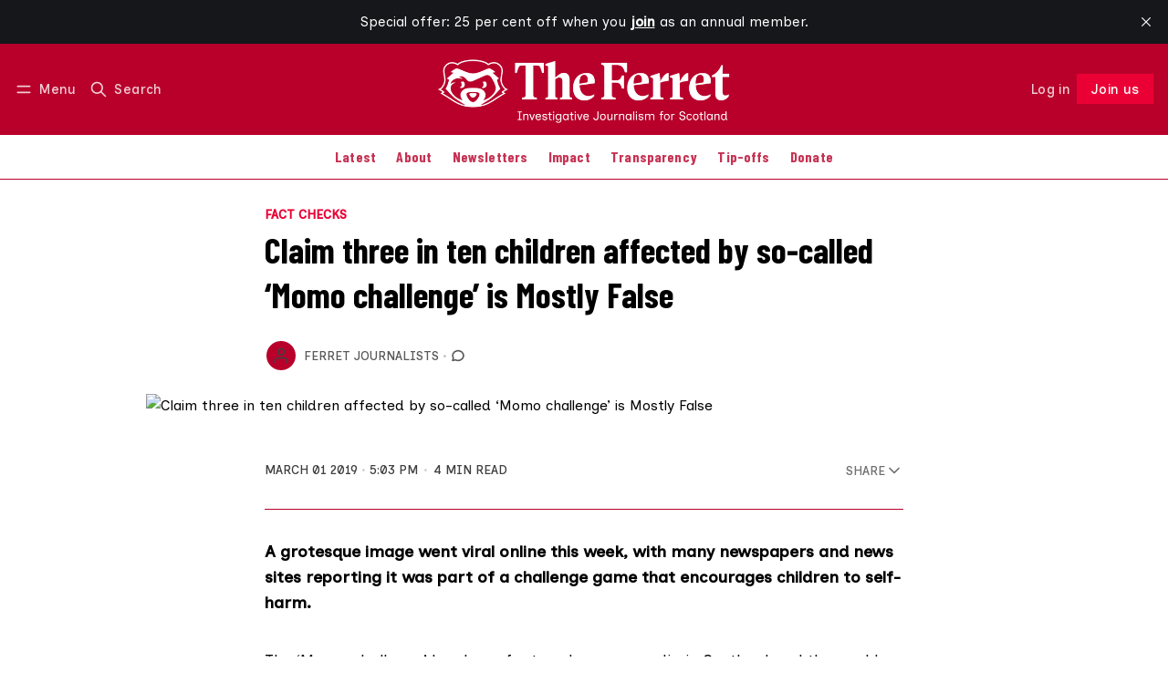

--- FILE ---
content_type: text/html; charset=utf-8
request_url: https://www.theferret.scot/fact-check-momo-challenge/
body_size: 24275
content:
<!DOCTYPE html>
<html lang="en" data-color-scheme="light">
  <head>
    <meta charset="utf-8">
    <meta http-equiv="X-UA-Compatible" content="IE=edge">

    <title>Claim three in ten children affected by so-called ‘Momo challenge’ is Mostly False</title>

    <meta name="HandheldFriendly" content="True">
    <meta name="viewport" content="width=device-width, initial-scale=1.0">
    
    <meta name="theme-color" content="#ea0035">
    <meta name="ghost-theme" content="Maali 1.7.0">


    <link rel="preload" href="https://www.theferret.scot/assets/dist/app.min.js?v=f1f3279c9e" as="script">
    <link rel="preload" href="https://www.theferret.scot/assets/dist/app.min.css?v=f1f3279c9e" as="style">

      <link rel="preconnect" href="https://fonts.googleapis.com">
  <link rel="preconnect" href="https://fonts.gstatic.com" crossorigin>










  <link rel="preload stylesheet" href="https://fonts.googleapis.com/css2?family=Lora:ital,wght@0,400;0,500;0,600;0,700;1,400;1,500;1,600;1,700&family=Poppins:ital,wght@0,600;0,700;1,600;1,700&display=swap" 
        as="style" onload="this.onload=null;this.rel='stylesheet'" crossorigin>
  <style>
    body { --font-headings: var(--gh-font-heading, 'Poppins'), sans-serif; }
    body .content, p { --font-body: var(--gh-font-body, 'Lora'), serif; font-family: var(--font-body); }
  </style>

    <script async defer src="https://www.theferret.scot/assets/dist/app.min.js?v=f1f3279c9e"></script>

    <link rel="stylesheet" type="text/css" href="https://www.theferret.scot/assets/dist/app.min.css?v=f1f3279c9e">

    <style>
  :root {
    --global-max-width: 1400px; /* site max width */
    --global-content-width: 700px; /* post-content-width */
    --global-wide-width: 960px; /* site max width */
    --global-radius: 0px; /* default radius */
    --global-gallery-gap: 1em; /* Image gallery distance between images */
    --global-hyphens: none; /* none/auto */
    --global-header-height: 92px;
    --global-theme-notifications: visible; /* visible/hidden */
    --global-progress-bar: visible; /* visible/hidden */
    --global-content-preview-fading: 0%; /* 50%-100% for fading effect */
    --global-scroll-behavior: smooth;
  }
</style>

<script>
  let preferredTheme = localStorage.getItem('PREFERRED_COLOR_SCHEME') || `light`;
  document.documentElement.setAttribute('data-color-scheme', preferredTheme);
  
  // Global values needed
  const themeGlobal = {
    currentPage: parseInt(''),
    nextPage: parseInt(''),
    nextPageLink: '',
    maxPages: parseInt(''), 
    lastPage: `` === `` ? true : false,
    postsPerPage: parseInt('12'),
    scrollPos: 0,
    imageLightbox: false
  }

  // Calculate contrast & HSL value;
  function getBrandColorInfo(hexcolor) {
    // get contrast
    if (hexcolor.slice(0, 1) === '#') { hexcolor = hexcolor.slice(1); }
    if (hexcolor.length === 3) { hexcolor = hexcolor.split('').map(function (hex) { return hex + hex;}).join(''); }
    let r = parseInt(hexcolor.substr(0,2),16), g = parseInt(hexcolor.substr(2,2),16), b = parseInt(hexcolor.substr(4,2),16);
    let yiq = ((r * 299) + (g * 587) + (b * 114)) / 1000;
    const colorContrast = (yiq >= 128) ? '#000' : '#fff';

    //get HSL
    r /= 255, g /= 255, b /= 255;
    const max = Math.max(r, g, b), min = Math.min(r, g, b);
    let h, s, l = (max + min)  /  2;  
    if ( max == min ) { h = s = 0; } else {
      let d = max - min;
      s = l > 0.5 ? d / (2 - max - min) : d / (max + min);
      switch(max){
        case r: h = (g - b) / d + (g < b ? 6 : 0); break;
        case g: h = (b - r) / d + 2; break;
        case b: h = (r - g) / d + 4; break;
      }
      h /= 6;
    }
    const colorHSL = [Math.round(h * 360), Math.round(s * 100), Math.round(l * 100)];

    // return
    return { colorContrast, colorHSL }
  };

  const brandColor = getBrandColorInfo("#ea0035");
  let style = document.createElement('style');
  style.innerHTML = `:root { 
    --color-brand-contrast: ${brandColor.colorContrast}; 
    --color-brand-h: ${brandColor.colorHSL[0]};
    --color-brand-s: ${brandColor.colorHSL[1]}%;
    --color-brand-l: ${brandColor.colorHSL[2]}%;
    --color-brand-hsl: ${brandColor.colorHSL[0]} ${brandColor.colorHSL[1]}% ${brandColor.colorHSL[2]}%;
  }`
  document.getElementsByTagName('head')[0].appendChild(style);
</script>

    
    
     

    <link rel="icon" href="https://www.theferret.scot/content/images/size/w256h256/2025/11/TheFerret_Favicon_White-1.png" type="image/png">
    <link rel="canonical" href="https://www.theferret.scot/fact-check-momo-challenge/">
    <meta name="referrer" content="no-referrer-when-downgrade">
    
    <meta property="og:site_name" content="The Ferret">
    <meta property="og:type" content="article">
    <meta property="og:title" content="Claim three in ten children affected by so-called ‘Momo challenge’ is Mostly False">
    <meta property="og:description" content="A grotesque image went viral online this week, with many newspapers and news sites reporting it was part of a challenge game that encourages children to self-harm.

The ‘Momo challenge’ has been featured across media in Scotland and the world, showing an image reportedly shared via messenger services like WhatsApp.">
    <meta property="og:url" content="https://www.theferret.scot/fact-check-momo-challenge/">
    <meta property="og:image" content="https://theferret.scot/wp-content/uploads/2019/03/iStock-853478714-1.jpg">
    <meta property="article:published_time" content="2019-03-01T17:03:18.000Z">
    <meta property="article:modified_time" content="2025-10-03T12:43:59.000Z">
    <meta property="article:tag" content="Fact Checks">
    <meta property="article:tag" content="Society">
    <meta property="article:tag" content="Blue Whale">
    <meta property="article:tag" content="Channel Mum">
    <meta property="article:tag" content="Daily Mail">
    <meta property="article:tag" content="Daily Mirror">
    <meta property="article:tag" content="Daily Record">
    <meta property="article:tag" content="Google">
    <meta property="article:tag" content="Guardian">
    <meta property="article:tag" content="Herald">
    <meta property="article:tag" content="Link Factory">
    <meta property="article:tag" content="momo">
    <meta property="article:tag" content="momo challenge">
    <meta property="article:tag" content="NSPCC">
    <meta property="article:tag" content="Samaritans">
    <meta property="article:tag" content="Scotsman">
    <meta property="article:tag" content="Scottish Sun">
    <meta property="article:tag" content="viral hoax">
    <meta property="article:tag" content="Whatsapp">
    <meta property="article:tag" content="YouTube">
    
    <meta property="article:publisher" content="https://www.facebook.com/theferret.scot/">
    <meta name="twitter:card" content="summary_large_image">
    <meta name="twitter:title" content="Claim three in ten children affected by so-called ‘Momo challenge’ is Mostly False">
    <meta name="twitter:description" content="A grotesque image went viral online this week, with many newspapers and news sites reporting it was part of a challenge game that encourages children to self-harm.

The ‘Momo challenge’ has been featured across media in Scotland and the world, showing an image reportedly shared via messenger services like WhatsApp.">
    <meta name="twitter:url" content="https://www.theferret.scot/fact-check-momo-challenge/">
    <meta name="twitter:image" content="https://theferret.scot/wp-content/uploads/2019/03/iStock-853478714-1.jpg">
    <meta name="twitter:label1" content="Written by">
    <meta name="twitter:data1" content="Ferret Journalists">
    <meta name="twitter:label2" content="Filed under">
    <meta name="twitter:data2" content="Fact Checks, Society, Blue Whale, Channel Mum, Daily Mail, Daily Mirror, Daily Record, Google, Guardian, Herald, Link Factory, momo, momo challenge, NSPCC, Samaritans, Scotsman, Scottish Sun, viral hoax, Whatsapp, YouTube">
    <meta name="twitter:site" content="@FerretScot">
    
    <script type="application/ld+json">
{
    "@context": "https://schema.org",
    "@type": "Article",
    "publisher": {
        "@type": "Organization",
        "name": "The Ferret",
        "url": "https://www.theferret.scot/",
        "logo": {
            "@type": "ImageObject",
            "url": "https://www.theferret.scot/content/images/2025/11/TheFerret_WebsiteHeaderLogo_White.png"
        }
    },
    "author": {
        "@type": "Person",
        "name": "Ferret Journalists",
        "url": "https://www.theferret.scot/author/sirferret/",
        "sameAs": []
    },
    "headline": "Claim three in ten children affected by so-called ‘Momo challenge’ is Mostly False",
    "url": "https://www.theferret.scot/fact-check-momo-challenge/",
    "datePublished": "2019-03-01T17:03:18.000Z",
    "dateModified": "2025-10-03T12:43:59.000Z",
    "image": {
        "@type": "ImageObject",
        "url": "https://theferret.scot/wp-content/uploads/2019/03/iStock-853478714-1.jpg"
    },
    "keywords": "Fact Checks, Society, Blue Whale, Channel Mum, Daily Mail, Daily Mirror, Daily Record, Google, Guardian, Herald, Link Factory, momo, momo challenge, NSPCC, Samaritans, Scotsman, Scottish Sun, viral hoax, Whatsapp, YouTube",
    "description": "A grotesque image went viral online this week, with many newspapers and news sites reporting it was part of a challenge game that encourages children to self-harm.\n\nThe ‘Momo challenge’ has been featured across media in Scotland and the world, showing an image reportedly shared via messenger services like WhatsApp.\n\n[sc name&#x3D;”FFS”]\n\nNewspapers including the Scottish Sun and Daily Mirror shared statistics about the number of children affected by the challenge, and many outlets linked the game to ",
    "mainEntityOfPage": "https://www.theferret.scot/fact-check-momo-challenge/"
}
    </script>

    <meta name="generator" content="Ghost 6.13">
    <link rel="alternate" type="application/rss+xml" title="The Ferret" href="https://www.theferret.scot/latest/rss/">
    <script defer src="https://cdn.jsdelivr.net/ghost/portal@~2.56/umd/portal.min.js" data-i18n="true" data-ghost="https://www.theferret.scot/" data-key="3315d180964dce7b99ce18c97f" data-api="https://the-ferret.ghost.io/ghost/api/content/" data-locale="en" crossorigin="anonymous"></script><style id="gh-members-styles">.gh-post-upgrade-cta-content,
.gh-post-upgrade-cta {
    display: flex;
    flex-direction: column;
    align-items: center;
    font-family: -apple-system, BlinkMacSystemFont, 'Segoe UI', Roboto, Oxygen, Ubuntu, Cantarell, 'Open Sans', 'Helvetica Neue', sans-serif;
    text-align: center;
    width: 100%;
    color: #ffffff;
    font-size: 16px;
}

.gh-post-upgrade-cta-content {
    border-radius: 8px;
    padding: 40px 4vw;
}

.gh-post-upgrade-cta h2 {
    color: #ffffff;
    font-size: 28px;
    letter-spacing: -0.2px;
    margin: 0;
    padding: 0;
}

.gh-post-upgrade-cta p {
    margin: 20px 0 0;
    padding: 0;
}

.gh-post-upgrade-cta small {
    font-size: 16px;
    letter-spacing: -0.2px;
}

.gh-post-upgrade-cta a {
    color: #ffffff;
    cursor: pointer;
    font-weight: 500;
    box-shadow: none;
    text-decoration: underline;
}

.gh-post-upgrade-cta a:hover {
    color: #ffffff;
    opacity: 0.8;
    box-shadow: none;
    text-decoration: underline;
}

.gh-post-upgrade-cta a.gh-btn {
    display: block;
    background: #ffffff;
    text-decoration: none;
    margin: 28px 0 0;
    padding: 8px 18px;
    border-radius: 4px;
    font-size: 16px;
    font-weight: 600;
}

.gh-post-upgrade-cta a.gh-btn:hover {
    opacity: 0.92;
}</style><script async src="https://js.stripe.com/v3/"></script>
    <script defer src="https://cdn.jsdelivr.net/ghost/sodo-search@~1.8/umd/sodo-search.min.js" data-key="3315d180964dce7b99ce18c97f" data-styles="https://cdn.jsdelivr.net/ghost/sodo-search@~1.8/umd/main.css" data-sodo-search="https://the-ferret.ghost.io/" data-locale="en" crossorigin="anonymous"></script>
    <script defer src="https://cdn.jsdelivr.net/ghost/announcement-bar@~1.1/umd/announcement-bar.min.js" data-announcement-bar="https://www.theferret.scot/" data-api-url="https://www.theferret.scot/members/api/announcement/" crossorigin="anonymous"></script>
    <link href="https://www.theferret.scot/webmentions/receive/" rel="webmention">
    <script defer src="/public/cards.min.js?v=f1f3279c9e"></script>
    <link rel="stylesheet" type="text/css" href="/public/cards.min.css?v=f1f3279c9e">
    <script defer src="/public/comment-counts.min.js?v=f1f3279c9e" data-ghost-comments-counts-api="https://www.theferret.scot/members/api/comments/counts/"></script>
    <script defer src="/public/member-attribution.min.js?v=f1f3279c9e"></script>
    <script defer src="/public/ghost-stats.min.js?v=f1f3279c9e" data-stringify-payload="false" data-datasource="analytics_events" data-storage="localStorage" data-host="https://www.theferret.scot/.ghost/analytics/api/v1/page_hit"  tb_site_uuid="2de2844d-80a7-4c7b-8025-6f1f39724aa6" tb_post_uuid="78315396-da0d-4c4d-85ff-0c7c7fcb0cf0" tb_post_type="post" tb_member_uuid="undefined" tb_member_status="undefined"></script><style>:root {--ghost-accent-color: #ea0035;}</style>
    <!-- 1) Load fonts -->
<link href="https://fonts.googleapis.com/css2?family=Barlow+Condensed:wght@700&family=Inclusive+Sans:ital,wght@0,400;0,500&family=Inclusive+Sans+Caps:wght@400&display=swap" rel="stylesheet">

<!-- 2) Apply fonts across site -->
<style>
/* Fonts to override Ghost theme defaults */
:root {
  --font-heading: "Barlow Condensed", Impact, Haettenschweiler, "Arial Narrow Bold", Arial, sans-serif;
  --font-body: "Inclusive Sans", system-ui, -apple-system, "Segoe UI", Roboto, sans-serif;
  --font-subhead: "Inclusive Sans Caps", "Inclusive Sans", system-ui, -apple-system, "Segoe UI", Roboto, sans-serif;

  /* Override Ghost theme vars if present */
  --gh-font-heading: var(--font-heading);
  --gh-font-body: var(--font-body);
}

/* Body text across all templates */
body,
body .content,
.post-content,
.page-content,
.gh-content,
.kg-card,
.kg-card p,
p,
li,
blockquote,
figcaption {
  font-family: var(--font-body) !important;
  font-weight: 400;
  line-height: 1.6;
  color: inherit;
}
  
</style>  

<!-- 3) Hide “Latest” section & links -->
<style>
  body.home-template .topic-section.latest-section,
  body.home .topic-section.latest-section {
    display: none !important;
  }

  body.home-template .topic-section.latest-section a[href="/latest/"],
  body.home .topic-section.latest-section a[href="/latest/"] {
    display: none !important;
  }

</style>

<!-- 4) Brand & colour variables -->
<style>
  :root {
    /* === Brand colours (easy to update) === */
    --brand-red: #B8002A;
    --brand-red-hover: #F01F1F;
    --brand-white: #FFFFFF;

    /* === Base theme colours (unchanged) === */
    --color-text: hsl(0 0% 15%);
    --color-text-acc: hsl(0 0% 25%);
    --color-text-reverse: var(--brand-white);
    --color-bg: hsl(0 100% 100%);
    --color-bg-acc: hsl(0 0% 97%);
    --color-bg-reverse: hsl(0 0% 15%);
    --color-bg-base: hsl(345, 100%, 50%);
    --color-bg-base-reverse: 0 0% 0%;
    --color-neutral: hsl(0 0% 50%);
    --color-border: hsl(346, 100%, 36%);
  }

  /* === Dark mode styling === */

html[data-color-scheme='dark'] {
    --heading-color: #ffffff;
    --body-color: #d2d2d2;
}

html[data-color-scheme='dark'] h1,
html[data-color-scheme='dark'] h2,
html[data-color-scheme='dark'] h3,
html[data-color-scheme='dark'] h4,
html[data-color-scheme='dark'] h5,
html[data-color-scheme='dark'] h6 {
    color: var(--heading-color);
}

html[data-color-scheme='dark'] p,
html[data-color-scheme='dark'] span,
html[data-color-scheme='dark'] div, 
html[data-color-scheme='dark'] li {
    color: var(--body-color);
}

html[data-color-scheme='system'] {
    --heading-color: #ffffff;
    --body-color: #d2d2d2; 
}

  /* === System default styling === */

html[data-color-scheme='system'] h1,
html[data-color-scheme='system'] h2,
html[data-color-scheme='system'] h3,
html[data-color-scheme='system'] h4,
html[data-color-scheme='system'] h5,
html[data-color-scheme='system'] h6 {
    color: var(--heading-color);
}

html[data-color-scheme='system'] p,
html[data-color-scheme='system'] span,
html[data-color-scheme='system'] div,
html[data-color-scheme='system'] li {
    color: var(--body-color);
}
</style>

<!-- 5) Header styling -->

<style>
/* === Header bar === */
.header {
  background-color: var(--brand-red) !important;
  border-bottom: none !important;
}

/* Header text, menu, and icons in clean white */
.header,
.header a,
.header button {
  color: var(--brand-white) !important;
}

.header svg,
.header .icon {
  fill: none !important;
  stroke: var(--brand-white) !important;
  stroke-width: 2px;
}

/* Optional hover fade */
.header a:hover,
.header button:hover,
.header svg:hover {
  opacity: 0.85;
}
</style>

<!-- 6) Navigation bar outline -->
<style>
.header-menu {
  box-shadow: none !important;
  border-bottom: 1px solid var(--color-border) !important;
}
</style>

<!-- 7) Navigation menu link colours -->
<style>
.header-menu a {
  color: var(--brand-red) !important;
  transition: color 0.2s ease;
}

.header-menu a:hover,
.header-menu a:focus,
.header-menu .nav-current a {
  color: var(--brand-red-hover) !important;
}
</style>

<style>
/* === CTA typography → match site theme === */

/* Paragraph, input, and button inside CTA: inherit the site's body font */
.subscribe-cta, 
.subscribe-cta__content, 
.subscribe-cta__content p,
.subscribe-form,
.subscribe-form input,
.subscribe-form button {
  font-family: inherit !important;
  font-size: inherit !important;
  line-height: inherit !important;
  font-weight: inherit !important;
}

/* CTA title: match your headline style (Barlow Condensed 700) */
.subscribe-cta__title {
  font-family: "Barlow Condensed", Impact, Haettenschweiler, "Arial Narrow Bold", Arial, sans-serif !important;
  font-weight: 700 !important;
  letter-spacing: 0.02em !important;
  line-height: 1.1 !important;
}

/* Button typography: keep consistent emphasis */
.subscribe-form .btn--brand {
  font-family: inherit !important;   /* same as body */
  font-weight: 700 !important;
  text-transform: none !important;
  letter-spacing: 0.02em !important;
}

/* Input placeholder: use the site font too */
.subscribe-form input::placeholder {
  font-family: inherit !important;
  opacity: .75;
}
</style>

<style>
  /* Subscribe callout at the bottom of posts */
  .subscribe-callout-block {
    background: #B8002A !important;
    color: #fff !important;
    padding: 1em;
  }
</style>

<style>
/* === Tag sections (e.g. Editor's Picks) → match site fonts === */

/* Section headings (your h2s) → Barlow Condensed 700 */
.topic-section .section-title {
  font-family: "Barlow Condensed", Impact, Haettenschweiler, "Arial Narrow Bold", Arial, sans-serif !important;
  font-weight: 700 !important;
  letter-spacing: 0.02em !important;
  line-height: 1.1 !important;
}

/* Post titles inside cards → your subhead style (Barlow Condensed) */
.topic-section .post-card__title,
.topic-section .post-card__title a {
  font-family: "Barlow Condensed", "Inclusive Sans", system-ui, -apple-system, Segoe UI, Roboto, sans-serif !important;
  font-weight: 400 !important;
  text-transform: none !important;
  letter-spacing: 0.04em !important;
  line-height: 1.2 !important;
}

/* Excerpts, bylines, dates, tag chips → body font (Inclusive Sans) */
.topic-section .post-card__excerpt,
.topic-section .post-info,
.topic-section .post-info * ,
.topic-section time,
.topic-section .post-card-tags,
.topic-section .post-card-tags .post-tag {
  font-family: "Inclusive Sans", system-ui, -apple-system, Segoe UI, Roboto, sans-serif !important;
  font-weight: 400 !important;
  line-height: 1.6 !important;
}

/* The “More …” button in tag sections → match your button emphasis */
.topic-section .btn,
.topic-section .btn--bordered {
  font-family: inherit !important;   /* inherits Inclusive Sans from body */
  font-weight: 700 !important;
  text-transform: none !important;
  letter-spacing: 0.02em !important;
}
</style>

<style>
/* === Navigation menu → Barlow Condensed === */

/* Main navigation links */
.header-menu,
.header-menu a,
.header-menu button,
.gh-head-menu,
.gh-head-menu a {
  font-family: "Barlow Condensed", system-ui, -apple-system, "Segoe UI", Roboto, sans-serif !important;
  font-weight: 500 !important;
  letter-spacing: 0.01em;
}

/* Optional: slightly larger for clarity */
.header-menu a {
  font-size: 1rem !important;
  line-height: 1.4 !important;
}
</style>

<style>
/* === Ferret Subscribe CTA — final compact version === */

/* Outer yellow bar */
.subscribe-cta.site-width.is-home {
  background-color: #FFBA00 !important;
  padding-top: 2rem !important;
  padding-bottom: 2rem !important;
}

/* Remove default theme padding/margins */
.subscribe-cta.site-width.is-home .container.wrapper {
  padding: 0 !important;
  margin: 0 auto !important;
}

.subscribe-cta.site-width.is-home .subscribe-cta__content,
.subscribe-cta.site-width.is-home .subscribe-form {
  margin: 0 !important;
  padding: 0 !important;
}

/* Headline (“Join us”) */
.subscribe-cta.site-width.is-home .subscribe-cta__title {
  color: #C00000 !important;
  font-size: 2rem;
  font-weight: 800;
  line-height: 1.2;
  display: block;
  margin-bottom: 0.5rem;
}

/* Supporting paragraph text */
.subscribe-cta.site-width.is-home .subscribe-cta__content p {
  color: #C00000 !important;
  font-size: 1.05rem;
  line-height: 1.5;
  margin: 0;
  position: relative;
  font-weight: 400;
}

/* Custom formatted paragraph with one line break + bold tagline */
.subscribe-cta.site-width.is-home .subscribe-cta__content p::before {
  content: "Investigating the powerful. Challenging the establishment. Owned by you.";
  white-space: pre-line;
  display: block;
}

.subscribe-cta.site-width.is-home .subscribe-cta__content p::after {
  content: "Our journalism changes things.";
  display: block;
  margin-top: 0.6rem;
  font-weight: 700; /* bold but same size */
  font-size: 1.05rem; /* same as body text */
  line-height: 1.5;
  color: #C00000;
}

/* Input + button colours */
.subscribe-cta.site-width.is-home .subscribe-form input.w-100.bg-default {
  background-color: #ffffff !important;
  color: #222 !important;
  border: 1px solid #999 !important;
}

.subscribe-cta.site-width.is-home .subscribe-form .btn.btn--brand {
  background-color: #C00000 !important;
  color: #ffffff !important;
  border: none !important;
  font-size: 1rem;
}
</style>

<style>
  .post-card-tags, .post-card-tags .post-tag { display: inline-flex !important; }
  /* If your theme uses a different wrapper: */
  .post-info .post-card-tags, .post-card__meta .post-card-tags { display: inline-flex !important; }
</style>

<!-- === HERO CTA (Yellow banner) ================= -->
<style>
/* —— knobs you can tweak —— */
:root{
  --cta-red: #B8002A;
  --cta-gold: #FFBA00;
  --cta-white: #FFFFFF;
  --cta-field-height: 52px;     /* input & button height */
  --cta-max-width: 760px;       /* width of text + form */
}

/* Section container (diagonal slash + centering) */
.subscribe-cta.site-width.is-home{
  position: relative;
  overflow: hidden;
  background: var(--cta-gold) !important;
  color: var(--cta-red) !important;
  display: flex !important;
  flex-direction: column !important;
  align-items: center !important;
  justify-content: center !important;
  text-align: center !important;
  gap: 1rem !important;               /* space between title/para/form */
  padding: 6rem 1.5rem !important;    /* equal top/bottom */
  clip-path: polygon(0 0, 100% 8%, 100% 100%, 0 92%);
}

/* Soft depth */
.subscribe-cta.site-width.is-home::before{
  content:"";
  position:absolute; inset:0;
  background: radial-gradient(circle at 50% 40%, rgba(0,0,0,0.06), transparent 70%);
  pointer-events:none;
  z-index:0;
}

/* Centered width for inner content */
.subscribe-cta.site-width.is-home .container,
.subscribe-cta.site-width.is-home .container.wrapper,
.subscribe-cta.site-width.is-home .subscribe-cta__content,
.subscribe-cta.site-width.is-home .subscribe-form{
  position: relative;
  z-index: 1;
  max-width: var(--cta-max-width) !important;
  width: 100% !important;
  margin-left: auto !important;
  margin-right: auto !important;
}

/* Headline */
.subscribe-cta__title{
  font-family: "Barlow Condensed", sans-serif !important;
  font-weight: 900 !important;
  font-size: clamp(2.8rem, 6vw, 3.6rem) !important;
  line-height: 1.1 !important;
  color: var(--cta-red) !important;
  margin: 0 !important;
}

/* Paragraph (bigger & punchier) */
.subscribe-cta.site-width.is-home .subscribe-cta__content p{
  color: var(--cta-red) !important;
  font-size: clamp(1.25rem, 2.2vw, 1.6rem) !important;
  font-weight: 700 !important;
  letter-spacing: 0.01em;
  line-height: 1.6 !important;
  max-width: 52ch !important;
  margin: 0 auto 1.2rem auto !important;
}

/* Bold closing line */
.subscribe-cta.site-width.is-home .subscribe-cta__content p::after{
  content: "Our journalism changes things.";
  display: block;
  margin-top: 0.8rem;
  font-weight: 700;
  font-size: clamp(1.3rem, 2.4vw, 1.6rem) !important;
  line-height: 1.4;
  color: var(--cta-red) !important;
  letter-spacing: 0.01em;
}



/* Responsive: stack neatly on mobile */
@media (max-width: 768px){
  .subscribe-cta.site-width.is-home{
    clip-path: polygon(0 0, 100% 5%, 100% 100%, 0 95%);
    padding: 4rem 1rem !important;
    gap: .9rem !important;
  }
  .subscribe-cta.site-width.is-home .subscribe-form{
    flex-direction: column !important;
    align-items: stretch !important;
  }
  .subscribe-cta.site-width.is-home .subscribe-form :is(.btn,.btn--brand,button[type="submit"],input[type="submit"],a.btn){
    width: 100% !important;
    height: auto !important;
    min-height: 48px !important;
    transform: none !important;
  }
}
</style>

<!-- === Hide footer CTA (bottom-of-page subscribe form) === -->
<style>
.subscribe-cta.reverse.is-home {
  display: none !important;
  visibility: hidden !important;
  height: 0 !important;
  margin: 0 !important;
  padding: 0 !important;
}
</style>

<script>
(function () {
  const NEW_LABEL = 'Join us';
  const SELECTORS = [
    'a[data-portal="signup"]',
    'a.signup-link[href="/signup/"]',
    'a[href*="#/portal/signup"]',
    'button[data-portal="signup"]'
  ];

  function relabel(el) {
    if (!el) return;

    el.setAttribute('aria-label', NEW_LABEL);
    el.setAttribute('title', NEW_LABEL);

    let changed = false;
    el.childNodes.forEach(node => {
      if (node.nodeType === Node.TEXT_NODE) {
        node.textContent = ' ' + NEW_LABEL + ' ';
        changed = true;
      }
    });

    if (!changed) {
      const span = el.querySelector('.label, .text, span');
      if (span) {
        span.textContent = NEW_LABEL;
      } else {
        el.textContent = NEW_LABEL;
      }
    }
  }

  function relabelAll() {
    const seen = new Set();
    SELECTORS.forEach(sel => {
      document.querySelectorAll(sel).forEach(el => {
        if (seen.has(el)) return;
        seen.add(el);
        const text = (el.textContent || '').trim().toLowerCase();
        if (/subscribe|sign ?up/.test(text) || el.dataset.portal === 'signup') {
          relabel(el);
        }
      });
    });
  }

  // Run once DOM is parsed
  if (document.readyState === 'loading') {
    document.addEventListener('DOMContentLoaded', relabelAll);
  } else {
    relabelAll();
  }

  // Re-run if header re-renders (e.g. Ghost Portal injects again)
  new MutationObserver(() => relabelAll())
    .observe(document.documentElement, { childList: true, subtree: true });
})();
</script>

<script>
(function () {
  // normalise trailing slash
  const path = window.location.pathname.replace(/\/+$/, '');
  if (path === '/joinus') {
    // send visitors to the Portal signup flow
    window.location.replace('/#/portal/signup');
  }
})();
</script>

<style>
/* === MAKE THE HEADER LOGO BIGGER === */

/* This targets your logo at the top of the site.
   It makes it wider, but keeps it responsive (it will shrink on smaller screens). */
.header__logo {
  max-width: 700px !important;   /* Change this number to make it bigger or smaller (e.g. 400px = larger) */
  width: 100% !important;        /* Lets the logo fill the available space up to the max width */
  height: auto !important;       /* Keeps the logo’s shape correct (no squishing) */
}

/* Some themes limit logo height — this line removes that limit
   so the logo can grow freely to the size you set above. */
.header__logo,
.header__brand,
.header__brand img {
  max-height: none !important;   /* Allows your bigger logo to actually show at full size */
}

/* This part makes sure your logo doesn't get too big on phones or tablets.
   It shrinks it down when the screen is narrower than 640 pixels. */
@media (max-width: 640px) {
  .header__logo {
    max-width: 240px !important; /* Smaller logo on mobile for better fit */
  }
}

/* === END OF LOGO SIZE SETTINGS === */
</style>

<style>
/* === Fix only the member/account dropdown inside the header === */
.header .member-menu {
  background: var(--color-bg) !important;
  color: var(--color-text) !important;
}

/* Make the items readable (overrides .header a { color:white !important }) */
.header .member-menu a,
.header .member-menu .member-name,
.header .member-menu .member-email {
  color: var(--color-text) !important;
}

/* Ensure the little icons in the dropdown are visible */
.header .member-menu svg {
  stroke: var(--color-text) !important;
  fill: none !important;
}

/* Optional: nicer hover inside the dropdown only */
.header .member-menu a:hover {
  color: var(--color-text-acc) !important;
}
</style>

<style>
.subscribe-cta__image {
    width: 80px; 
    height: auto; 
}
</style>

<!-- New subscribe box on home page -->
<style>
  .subscribe-cta {
    display: flex;
    flex-wrap: wrap;
    justify-content: space-between;
    align-items: center;
    padding-left: 30px;
    padding-right: 30px;
    background-color: #b8002a; 
  }

  .text-11 {
    color: #ffffff;
    font-size: 16pt;
  }

  .subscribe-cta__content {
    flex: 1;
    color: #000;
  }
  
.subscribe-cta__title {
  font-family: "Barlow Condensed", sans-serif !important;
  font-weight: 900 !important;
  font-size: clamp(2.8rem, 6vw, 3.6rem) !important;
  line-height: 1.5 !important;
  color: #fff !important;
}

  .testimonials {
    margin-left: 10px;
    flex: 0 0 600px;
    color: #ffffff;
  }

  .subscribe-cta p {
    opacity: 1;
    color: #ffffff; 
  }

  .testimonial__name {
    font-size: 1.2rem;
    color: #ffffff;
    background-color: #b8002a !important;
    padding: 0 !important;
    font-weight: bold;
  }

  .image-wrapper-logo {
  width: 20rem;
  }
</style>
  </head>
  <body class="post-template tag-hash-davesutton2gmail-com tag-fact-checks tag-society tag-blue-whale tag-channel-mum tag-daily-mail tag-daily-mirror tag-daily-record tag-google tag-guardian tag-herald tag-link-factory tag-momo tag-momo-challenge tag-nspcc tag-samaritans tag-scotsman tag-scottish-sun tag-viral-hoax tag-whatsapp tag-youtube tag-hash-wp tag-hash-wp-post tag-hash-import-2025-10-15-12-08 tag-hash-older_unmetered " >
    <div class="progress-bar"></div>

      <header class="header js-header" data-logo="center" data-style="sticky">
  <div class="container wrapper flex items-center header__container">
    <div class="header__more">
      <button class="btn header__menu-toggle js-menu-toggle" title="Menu" aria-label="Menu">
        <i class="icon icon-menu">
  <svg xmlns="http://www.w3.org/2000/svg" class="icon icon-tabler icon-tabler-menu" width="24" height="24" viewBox="0 0 24 24" stroke-width="2" stroke="currentColor" fill="none" stroke-linecap="round" stroke-linejoin="round">
  <path stroke="none" d="M0 0h24v24H0z" fill="none"></path>
  <path d="M4 8l16 0"></path>
  <path d="M4 16l16 0"></path>
</svg>
</i>        <i class="icon icon-x">
  <svg xmlns="http://www.w3.org/2000/svg" class="icon icon-tabler icon-tabler-x" width="24" height="24" viewBox="0 0 24 24" stroke-width="1.5" stroke="currentColor" fill="none" stroke-linecap="round" stroke-linejoin="round">
  <path stroke="none" d="M0 0h24v24H0z" fill="none"/>
  <line x1="18" y1="6" x2="6" y2="18" />
  <line x1="6" y1="6" x2="18" y2="18" />
</svg>
</i>        <span>Menu</span>
      </button>

      <button class="btn header__search-toggle" data-ghost-search title="Search" aria-label="Search">
        <i class="icon icon-search">
  <svg xmlns="http://www.w3.org/2000/svg" class="icon icon-tabler icon-tabler-search" width="24" height="24" viewBox="0 0 24 24" stroke-width="2" stroke="currentColor" fill="none" stroke-linecap="round" stroke-linejoin="round">
  <path stroke="none" d="M0 0h24v24H0z" fill="none"/>
  <circle cx="10" cy="10" r="7" />
  <line x1="21" y1="21" x2="15" y2="15" />
</svg>



</i>        <span>Search</span>
      </button>
    </div>

    <div class="header__brand">
<a href="https://www.theferret.scot">          <picture class="dark-theme-logo">
  <source     
    srcset="/content/images/size/w100/format/webp/2025/11/TheFerret_WebsiteHeaderLogo_White-1.png 100w,/content/images/size/w300/format/webp/2025/11/TheFerret_WebsiteHeaderLogo_White-1.png 300w,/content/images/size/w600/format/webp/2025/11/TheFerret_WebsiteHeaderLogo_White-1.png 600w"
    sizes="200px"
    data-sizes="auto"
    type="image/webp"
  >
  <img class="header__logo"
    srcset="/content/images/size/w100/format/webp/2025/11/TheFerret_WebsiteHeaderLogo_White-1.png 100w,/content/images/size/w300/format/webp/2025/11/TheFerret_WebsiteHeaderLogo_White-1.png 300w,/content/images/size/w600/format/webp/2025/11/TheFerret_WebsiteHeaderLogo_White-1.png 600w"
    sizes="200px"
    data-sizes="auto"
    data-src="/content/images/size/w100/2025/11/TheFerret_WebsiteHeaderLogo_White-1.png"
    src="/content/images/size/w30/2025/11/TheFerret_WebsiteHeaderLogo_White-1.png"
    alt="The Ferret"
  >
</picture>          <picture class="default-logo">
  <source 
    sizes="(max-width: 800px) 200px, 320px"
    
    
    srcset="/content/images/size/w300/format/webp/2025/11/TheFerret_WebsiteHeaderLogo_White.png 300w, /content/images/size/w600/format/webp/2025/11/TheFerret_WebsiteHeaderLogo_White.png 600w"
    type="image/webp"
  >
  <img class="header__logo"
    sizes="(max-width: 800px) 200px, 320px"
    
    data-srcset="/content/images/size/w300/2025/11/TheFerret_WebsiteHeaderLogo_White.png 300w, /content/images/size/w600/2025/11/TheFerret_WebsiteHeaderLogo_White.png 600w"
    srcset="/content/images/size/w30/2025/11/TheFerret_WebsiteHeaderLogo_White.png 30w"
    data-src="/content/images/size/w100/2025/11/TheFerret_WebsiteHeaderLogo_White.png"
    src="/content/images/size/w30/2025/11/TheFerret_WebsiteHeaderLogo_White.png"
    alt="The Ferret"
    loading="eager"
  >
</picture></a>    </div>

    <div class="header__actions">
          <a href="/signin/" class="btn signin-link radius" data-portal="signin">Log in</a>
          <a href="/signup/" class="btn signup-link btn--brand radius" data-portal="signup">Subscribe</a>
        

      <div class="member-menu js-member-menu">
      <a href="/signup/" data-portal="signup" class="signup-link">
        <i class="icon icon-arrow-up-right icon--sm">
  <svg xmlns="http://www.w3.org/2000/svg" class="icon icon-tabler icon-tabler-arrow-up-right" width="24" height="24" viewBox="0 0 24 24" stroke-width="2" stroke="currentColor" fill="none" stroke-linecap="round" stroke-linejoin="round">
  <path stroke="none" d="M0 0h24v24H0z" fill="none"/>
  <line x1="17" y1="7" x2="7" y2="17" />
  <polyline points="8 7 17 7 17 16" />
</svg>



</i>Sign up
      </a>

      <a href="/signin/" data-portal="signin" class="signin-link">
        <i class="icon icon-login icon--sm">
  <svg xmlns="http://www.w3.org/2000/svg" width="24" height="24" viewBox="0 0 24 24" fill="none" stroke="currentColor" stroke-width="2" stroke-linecap="round" stroke-linejoin="round" class="feather feather-log-in">
  <path d="M15 3h4a2 2 0 0 1 2 2v14a2 2 0 0 1-2 2h-4"></path>
  <polyline points="10 17 15 12 10 7"></polyline>
  <line x1="15" y1="12" x2="3" y2="12"></line>
</svg>
</i>Sign in
      </a>
</div>    </div>
  </div>
</header>

<div class="header-menu">
  <div class="container wrapper flex">

    <nav class="header-menu-nav">
      <ul class="nav">
    <li class="nav-latest" 
      data-label="Latest" data-length="6">
      <a href="https://www.theferret.scot/latest/">
        <span>Latest</span>
      </a>
    </li>
    <li class="nav-about" 
      data-label="About" data-length="5">
      <a href="https://www.theferret.scot/about/">
        <span>About</span>
      </a>
    </li>
    <li class="nav-newsletters" 
      data-label="Newsletters" data-length="11">
      <a href="https://www.theferret.scot/newsletters/">
        <span>Newsletters</span>
      </a>
    </li>
    <li class="nav-impact" 
      data-label="Impact" data-length="6">
      <a href="https://www.theferret.scot/impact/">
        <span>Impact</span>
      </a>
    </li>
    <li class="nav-transparency" 
      data-label="Transparency" data-length="12">
      <a href="https://www.theferret.scot/transparency/">
        <span>Transparency</span>
      </a>
    </li>
    <li class="nav-tip-offs" 
      data-label="Tip-offs" data-length="8">
      <a href="https://www.theferret.scot/tip-offs/">
        <span>Tip-offs</span>
      </a>
    </li>
    <li class="nav-donate" 
      data-label="Donate" data-length="6">
      <a href="https://www.theferret.scot/tip-jar/">
        <span>Donate</span>
      </a>
    </li>
</ul>
    </nav>

  </div>
</div>



      <div class="menu js-menu">
  <div class="container wrapper">
    <div class="menu__content">
      <nav class="menu__navigation">
        <ul class="nav">
    <li class="nav-latest" 
      data-label="Latest" data-length="6">
      <a href="https://www.theferret.scot/latest/">
        <span>Latest</span>
      </a>
    </li>
    <li class="nav-about" 
      data-label="About" data-length="5">
      <a href="https://www.theferret.scot/about/">
        <span>About</span>
      </a>
    </li>
    <li class="nav-newsletters" 
      data-label="Newsletters" data-length="11">
      <a href="https://www.theferret.scot/newsletters/">
        <span>Newsletters</span>
      </a>
    </li>
    <li class="nav-impact" 
      data-label="Impact" data-length="6">
      <a href="https://www.theferret.scot/impact/">
        <span>Impact</span>
      </a>
    </li>
    <li class="nav-transparency" 
      data-label="Transparency" data-length="12">
      <a href="https://www.theferret.scot/transparency/">
        <span>Transparency</span>
      </a>
    </li>
    <li class="nav-tip-offs" 
      data-label="Tip-offs" data-length="8">
      <a href="https://www.theferret.scot/tip-offs/">
        <span>Tip-offs</span>
      </a>
    </li>
    <li class="nav-donate" 
      data-label="Donate" data-length="6">
      <a href="https://www.theferret.scot/tip-jar/">
        <span>Donate</span>
      </a>
    </li>
</ul>

          <ul class="nav secondary submenu">
    <li class="nav-faqs" 
      data-label="FAQs" data-length="4">
      <a href="https://www.theferret.scot/faqs/">
        <span>FAQs</span>
      </a>
    </li>
    <li class="nav-ferret-fact-service" 
      data-label="Ferret Fact Service" data-length="19">
      <a href="https://www.theferret.scot/ferret-fact-service/">
        <span>Ferret Fact Service</span>
      </a>
    </li>
    <li class="nav-funding" 
      data-label="Funding" data-length="7">
      <a href="https://www.theferret.scot/funding/">
        <span>Funding</span>
      </a>
    </li>
    <li class="nav-privacy" 
      data-label="Privacy" data-length="7">
      <a href="https://www.theferret.scot/privacy/">
        <span>Privacy</span>
      </a>
    </li>
    <li class="nav-complaints" 
      data-label="Complaints" data-length="10">
      <a href="https://www.theferret.scot/complaints/">
        <span>Complaints</span>
      </a>
    </li>
    <li class="nav-contact-us" 
      data-label="Contact us" data-length="10">
      <a href="https://www.theferret.scot/contact/">
        <span>Contact us</span>
      </a>
    </li>
    <li class="nav-gift-membership" 
      data-label="Gift membership" data-length="15">
      <a href="https://theferretghostio.outpost.pub/gift_subscription">
        <span>Gift membership</span>
      </a>
    </li>
</ul>
      </nav>

      <div class="menu__posts">
        <span class="menu__posts-title">Latest news</span>
            <article class="post-card has-img is-featured horizontal js-post-card">

  <div class="post-card__content flex flex-col ">
    <div class="flex post-card-tags">
        <a class="post-tag mr-sm tag-de-noiser" href="/tag/de-noiser/" aria-label="De-noiser"
          
        >De-noiser</a>
    </div>

      <h2 class="post-card__title"><a href="https://www.theferret.scot/why-cant-i-get-an-appointment-with-my-gp/">Why can’t I get an appointment with my GP?</a></h2>
    
    <p class="post-card__excerpt opacity-080">
      The pressing need to address difficulties the Scottish public reports in getting an appointment with their GP was raised in last week’s budget. So will new funding and proposals for walk-in surgeries help? What are the underlying reasons for the issue?
    </p>

    <div class="post-info">
  <ul class="post-info__avatars">
        <li class="author-avatar has-image">
          <a href="/author/karin/" title="Karin Goodwin" aria-label="Karin Goodwin">
              <picture class="">
  <source 
    sizes="60px"
    data-sizes="auto"
    srcset="/content/images/size/w30/2025/11/TheFerret_Photos-05.png 30w"
    data-srcset="/content/images/size/w30/format/webp/2025/11/TheFerret_Photos-05.png 30w, /content/images/size/w100/format/webp/2025/11/TheFerret_Photos-05.png 100w"
    type="image/webp"
  >
  <img class="lazyload"
    sizes="60px"
    data-sizes="auto"
    data-srcset="/content/images/size/w30/2025/11/TheFerret_Photos-05.png 30w, /content/images/size/w100/2025/11/TheFerret_Photos-05.png 100w"
    srcset="/content/images/size/w30/2025/11/TheFerret_Photos-05.png 30w"
    data-src="/content/images/size/w100/2025/11/TheFerret_Photos-05.png"
    src="/content/images/size/w30/2025/11/TheFerret_Photos-05.png"
    alt="Karin Goodwin"
    
  >
</picture>          </a>
        </li>
  </ul>
  
    <span class="post-info__authors"><a href="/author/karin/">Karin Goodwin</a></span>
  
  <time datetime="2026-01-22">Jan 22, 2026</time> 

      <a class="post-info__comments" href="/why-cant-i-get-an-appointment-with-my-gp/#comments">
        <i class="icon icon-comment icon--sm">
  <svg xmlns="http://www.w3.org/2000/svg" class="icon icon-tabler icon-tabler-message-circle-2" width="24" height="24" viewBox="0 0 24 24" stroke-width="2" stroke="currentColor" fill="none" stroke-linecap="round" stroke-linejoin="round">
   <path stroke="none" d="M0 0h24v24H0z" fill="none"></path>
   <path d="M3 20l1.3 -3.9a9 8 0 1 1 3.4 2.9l-4.7 1"></path>
</svg>
</i>        <script
    data-ghost-comment-count="6971072211764400012b9429"
    data-ghost-comment-count-empty="0"
    data-ghost-comment-count-singular=""
    data-ghost-comment-count-plural=""
    data-ghost-comment-count-tag="span"
    data-ghost-comment-count-class-name=""
    data-ghost-comment-count-autowrap="true"
>
</script>
      </a>
</div>  </div>
</article>            <article class="post-card has-img is-featured horizontal js-post-card">

  <div class="post-card__content flex flex-col ">
    <div class="flex post-card-tags">
        <a class="post-tag mr-sm tag-salmon" href="/tag/salmon/" aria-label="Salmon"
          
        >Salmon</a>
    </div>

      <h2 class="post-card__title"><a href="https://www.theferret.scot/organic-food-certification-scrutiny/">Concern over bid to exempt organic food certification from public scrutiny</a></h2>
    
    <p class="post-card__excerpt opacity-080">
      Campaigners asked for inspection reports on organic salmon farms in Scotland. It led to an appeal which could limit the public right to access environmental information.
    </p>

    <div class="post-info">
  <ul class="post-info__avatars">
        <li class="author-avatar has-image">
          <a href="/author/rob/" title="Rob Edwards" aria-label="Rob Edwards">
              <picture class="">
  <source 
    sizes="60px"
    data-sizes="auto"
    srcset="/content/images/size/w30/2025/11/Rob-E-2.png 30w"
    data-srcset="/content/images/size/w30/format/webp/2025/11/Rob-E-2.png 30w, /content/images/size/w100/format/webp/2025/11/Rob-E-2.png 100w"
    type="image/webp"
  >
  <img class="lazyload"
    sizes="60px"
    data-sizes="auto"
    data-srcset="/content/images/size/w30/2025/11/Rob-E-2.png 30w, /content/images/size/w100/2025/11/Rob-E-2.png 100w"
    srcset="/content/images/size/w30/2025/11/Rob-E-2.png 30w"
    data-src="/content/images/size/w100/2025/11/Rob-E-2.png"
    src="/content/images/size/w30/2025/11/Rob-E-2.png"
    alt="Rob Edwards"
    
  >
</picture>          </a>
        </li>
  </ul>
  
    <span class="post-info__authors"><a href="/author/rob/">Rob Edwards</a></span>
  
  <time datetime="2026-01-20">Jan 20, 2026</time> 

      <a class="post-info__comments" href="/organic-food-certification-scrutiny/#comments">
        <i class="icon icon-comment icon--sm">
  <svg xmlns="http://www.w3.org/2000/svg" class="icon icon-tabler icon-tabler-message-circle-2" width="24" height="24" viewBox="0 0 24 24" stroke-width="2" stroke="currentColor" fill="none" stroke-linecap="round" stroke-linejoin="round">
   <path stroke="none" d="M0 0h24v24H0z" fill="none"></path>
   <path d="M3 20l1.3 -3.9a9 8 0 1 1 3.4 2.9l-4.7 1"></path>
</svg>
</i>        <script
    data-ghost-comment-count="696a74e566c7a60001007af4"
    data-ghost-comment-count-empty="0"
    data-ghost-comment-count-singular=""
    data-ghost-comment-count-plural=""
    data-ghost-comment-count-tag="span"
    data-ghost-comment-count-class-name=""
    data-ghost-comment-count-autowrap="true"
>
</script>
      </a>
</div>  </div>
</article>            <article class="post-card has-img is-featured horizontal js-post-card">

  <div class="post-card__content flex flex-col ">
    <div class="flex post-card-tags">
        <a class="post-tag mr-sm tag-investigations" href="/tag/investigations/" aria-label="Investigations"
           style="--color-accent: #B8002A"
        >Investigations</a>
    </div>

      <h2 class="post-card__title"><a href="https://www.theferret.scot/uae-arming-genocidal-militia-scottish-government-closer-ties/">The UAE is accused of arming a genocidal militia in Sudan. The Scottish Government wants closer ties</a></h2>
    
    <p class="post-card__excerpt opacity-080">
      The Scottish Government&#39;s &quot;courting&quot; of the Gulf state comes as human rights groups raise allegations about its role in Sudan’s devastating war.
    </p>

    <div class="post-info">
  <ul class="post-info__avatars">
        <li class="author-avatar has-image">
          <a href="/author/paul-dobson-2/" title="Paul Dobson" aria-label="Paul Dobson">
              <picture class="">
  <source 
    sizes="60px"
    data-sizes="auto"
    srcset="/content/images/size/w30/2025/11/TheFerret_Photos-03.png 30w"
    data-srcset="/content/images/size/w30/format/webp/2025/11/TheFerret_Photos-03.png 30w, /content/images/size/w100/format/webp/2025/11/TheFerret_Photos-03.png 100w"
    type="image/webp"
  >
  <img class="lazyload"
    sizes="60px"
    data-sizes="auto"
    data-srcset="/content/images/size/w30/2025/11/TheFerret_Photos-03.png 30w, /content/images/size/w100/2025/11/TheFerret_Photos-03.png 100w"
    srcset="/content/images/size/w30/2025/11/TheFerret_Photos-03.png 30w"
    data-src="/content/images/size/w100/2025/11/TheFerret_Photos-03.png"
    src="/content/images/size/w30/2025/11/TheFerret_Photos-03.png"
    alt="Paul Dobson"
    
  >
</picture>          </a>
        </li>
  </ul>
  
    <span class="post-info__authors"><a href="/author/paul-dobson-2/">Paul Dobson</a></span>
  
  <time datetime="2026-01-18">Jan 18, 2026</time> 

      <a class="post-info__comments" href="/uae-arming-genocidal-militia-scottish-government-closer-ties/#comments">
        <i class="icon icon-comment icon--sm">
  <svg xmlns="http://www.w3.org/2000/svg" class="icon icon-tabler icon-tabler-message-circle-2" width="24" height="24" viewBox="0 0 24 24" stroke-width="2" stroke="currentColor" fill="none" stroke-linecap="round" stroke-linejoin="round">
   <path stroke="none" d="M0 0h24v24H0z" fill="none"></path>
   <path d="M3 20l1.3 -3.9a9 8 0 1 1 3.4 2.9l-4.7 1"></path>
</svg>
</i>        <script
    data-ghost-comment-count="696a281266c7a600010070e7"
    data-ghost-comment-count-empty="0"
    data-ghost-comment-count-singular=""
    data-ghost-comment-count-plural=""
    data-ghost-comment-count-tag="span"
    data-ghost-comment-count-class-name=""
    data-ghost-comment-count-autowrap="true"
>
</script>
      </a>
</div>  </div>
</article>      </div>
    </div>
  </div>

  <div class="w-100 mt border-top">
    <div class="menu__actions">
          <a href="/signin/" data-portal="signin" class="btn signin-link radius">
            Log in
          </a>
          <a href="/signup/" data-portal="signup" class="btn signup-link btn--brand radius">
            Subscribe
          </a>

      <span class="flex-1"></span>

      <div class="social-links items-center mb">
        <span class="fw-600 mr-sm">Follow</span>
          <a href="https://www.facebook.com/theferret.scot/" class="facebook" aria-label="Facebook"><i class="icon icon-facebook icon--sm filled">
  <svg xmlns="http://www.w3.org/2000/svg" class="icon icon-tabler icon-tabler-brand-facebook" width="24" height="24" viewBox="0 0 24 24" stroke-width="2" stroke="currentColor" fill="none" stroke-linecap="round" stroke-linejoin="round">
  <path stroke="none" d="M0 0h24v24H0z" fill="none"/>
  <path d="M7 10v4h3v7h4v-7h3l1 -4h-4v-2a1 1 0 0 1 1 -1h3v-4h-3a5 5 0 0 0 -5 5v2h-3" />
</svg>



</i><span>Facebook</span></a>

  <a href="https://x.com/FerretScot" class="twitter" aria-label="Twitter"><i class="icon icon-twitter-x icon--sm">
  <svg xmlns="http://www.w3.org/2000/svg" class="icon icon-tabler icon-tabler-brand-x" width="24" height="24" viewBox="0 0 24 24" stroke-width="2" stroke="currentColor" fill="none" stroke-linecap="round" stroke-linejoin="round">
  <path stroke="none" d="M0 0h24v24H0z" fill="none"></path>
  <path d="M4 4l11.733 16h4.267l-11.733 -16z"></path>
  <path d="M4 20l6.768 -6.768m2.46 -2.46l6.772 -6.772"></path>
</svg>
</i><span>Twitter</span></a>

<a href="https://www.theferret.scot/latest/rss" class="rss" aria-label="RSS"><i class="icon icon-rss icon--sm">
  <svg xmlns="http://www.w3.org/2000/svg" class="icon icon-tabler icon-tabler-rss" width="24" height="24" viewBox="0 0 24 24" stroke-width="2" stroke="currentColor" fill="none" stroke-linecap="round" stroke-linejoin="round">
  <path stroke="none" d="M0 0h24v24H0z" fill="none"/>
  <circle cx="5" cy="19" r="1" />
  <path d="M4 4a16 16 0 0 1 16 16" />
  <path d="M4 11a9 9 0 0 1 9 9" />
</svg>



</i><span>RSS</span></a>











      </div>
    </div>
  </div>
</div>
    <main class="main flex-1">
      
  <div class="container wrapper">
        <div class="post-hero is-post wide" 
    data-feature-image="true">
    
    <div class="post-hero__content flex flex-col">
        <a class="post-tag mr-sm tag-fact-checks" href="/tag/fact-checks/" aria-label="Fact Checks"
          
        >Fact Checks</a>

      <h1 class="post-hero__title">Claim three in ten children affected by so-called ‘Momo challenge’ is Mostly False</h1>
    

        <div class="post-info">
  <ul class="post-info__avatars">
        <li class="author-avatar has-icon">
          <a href="/author/sirferret/" title="Ferret Journalists" aria-label="Ferret Journalists">
              <i class="icon icon-user">
  <svg xmlns="http://www.w3.org/2000/svg" width="24" height="24" viewBox="0 0 24 24" fill="none" stroke="currentColor" stroke-width="2" stroke-linecap="round" stroke-linejoin="round" class="feather feather-user">
  <path d="M20 21v-2a4 4 0 0 0-4-4H8a4 4 0 0 0-4 4v2"></path>
  <circle cx="12" cy="7" r="4"></circle>
</svg>
</i>          </a>
        </li>
  </ul>
  
    <span class="post-info__authors"><a href="/author/sirferret/">Ferret Journalists</a></span>
  
  <time datetime="2019-03-01">Mar 1, 2019</time> 

      <a class="post-info__comments" href="/fact-check-momo-challenge/#comments">
        <i class="icon icon-comment icon--sm">
  <svg xmlns="http://www.w3.org/2000/svg" class="icon icon-tabler icon-tabler-message-circle-2" width="24" height="24" viewBox="0 0 24 24" stroke-width="2" stroke="currentColor" fill="none" stroke-linecap="round" stroke-linejoin="round">
   <path stroke="none" d="M0 0h24v24H0z" fill="none"></path>
   <path d="M3 20l1.3 -3.9a9 8 0 1 1 3.4 2.9l-4.7 1"></path>
</svg>
</i>        <script
    data-ghost-comment-count="68ef8edb58d4f20001fc82dd"
    data-ghost-comment-count-empty="0"
    data-ghost-comment-count-singular=""
    data-ghost-comment-count-plural=""
    data-ghost-comment-count-tag="span"
    data-ghost-comment-count-class-name=""
    data-ghost-comment-count-autowrap="true"
>
</script>
      </a>
</div>    </div>

      <div class="post-hero__media">
        <figure class="post-hero__figure">
          <picture class="">
  <source 
    sizes="(max-width: 400px) 280px, 580px"
    data-sizes="auto"
    srcset="https://theferret.scot/wp-content/uploads/2019/03/iStock-853478714-1.jpg 30w"
    data-srcset="https://theferret.scot/wp-content/uploads/2019/03/iStock-853478714-1.jpg 300w, https://theferret.scot/wp-content/uploads/2019/03/iStock-853478714-1.jpg 600w, https://theferret.scot/wp-content/uploads/2019/03/iStock-853478714-1.jpg 1000w, https://theferret.scot/wp-content/uploads/2019/03/iStock-853478714-1.jpg 2000w"
    type="image/webp"
  >
  <img class="lazyload post-hero__img"
    sizes="(max-width: 400px) 280px, 580px"
    data-sizes="auto"
    data-srcset="https://theferret.scot/wp-content/uploads/2019/03/iStock-853478714-1.jpg 300w, https://theferret.scot/wp-content/uploads/2019/03/iStock-853478714-1.jpg 600w, https://theferret.scot/wp-content/uploads/2019/03/iStock-853478714-1.jpg 1000w, https://theferret.scot/wp-content/uploads/2019/03/iStock-853478714-1.jpg 2000w"
    srcset="https://theferret.scot/wp-content/uploads/2019/03/iStock-853478714-1.jpg 30w"
    data-src="https://theferret.scot/wp-content/uploads/2019/03/iStock-853478714-1.jpg"
    src="https://theferret.scot/wp-content/uploads/2019/03/iStock-853478714-1.jpg"
    alt="Claim three in ten children affected by so-called ‘Momo challenge’ is Mostly False"
    
  >
</picture>          
        </figure>
      </div>

  </div>

        <div class="post-date-share">
  <time datetime="2019-03-01">
    <span>March 01 2019</span>
    <span class="post-date__time">5:03 PM</span>
  </time>

    <span class="post-readtime">4 min read</span>
  

  <span class="spacing"></span>

  <button class="share-toggle" onclick="this.classList.toggle('is-active')">
    <span>Share</span>
    <i class="icon icon-chevron-down">
  <svg xmlns="http://www.w3.org/2000/svg" class="icon icon-tabler icon-tabler-chevron-down" width="24" height="24" viewBox="0 0 24 24" stroke-width="2" stroke="currentColor" fill="none" stroke-linecap="round" stroke-linejoin="round">
   <path stroke="none" d="M0 0h24v24H0z" fill="none"></path>
   <polyline points="6 9 12 15 18 9"></polyline>
</svg>
</i>  </button>

  <div class="social-share content-width ">
  <a class="social-share__item twitter js-share" target="_blank"
      href="https://twitter.com/share?text=Claim%20three%20in%20ten%20children%20affected%20by%20so-called%20%E2%80%98Momo%20challenge%E2%80%99%20is%20Mostly%20False&amp;url=https://www.theferret.scot/fact-check-momo-challenge/"
      title="Share on X" aria-label="Share on X">
    <i class="icon icon-twitter-x icon--sm">
  <svg xmlns="http://www.w3.org/2000/svg" class="icon icon-tabler icon-tabler-brand-x" width="24" height="24" viewBox="0 0 24 24" stroke-width="2" stroke="currentColor" fill="none" stroke-linecap="round" stroke-linejoin="round">
  <path stroke="none" d="M0 0h24v24H0z" fill="none"></path>
  <path d="M4 4l11.733 16h4.267l-11.733 -16z"></path>
  <path d="M4 20l6.768 -6.768m2.46 -2.46l6.772 -6.772"></path>
</svg>
</i>    <span>Share</span>
  </a>
  <a class="social-share__item bluesky js-share" target="_blank"
      href="https://bsky.app/intent/compose?text=Claim%20three%20in%20ten%20children%20affected%20by%20so-called%20%E2%80%98Momo%20challenge%E2%80%99%20is%20Mostly%20False%20https://www.theferret.scot/fact-check-momo-challenge/"
      title="Share on Bluesky" aria-label="Share on Bluesky">
    <i class="icon icon-bluesky icon--sm filled">
  <svg  xmlns="http://www.w3.org/2000/svg"  width="24"  height="24"  viewBox="0 0 24 24"  fill="none"  stroke="currentColor"  stroke-width="2"  stroke-linecap="round"  stroke-linejoin="round"  class="icon icon-tabler icons-tabler-outline icon-tabler-brand-bluesky"><path stroke="none" d="M0 0h24v24H0z" fill="none"/><path d="M6.335 5.144c-1.654 -1.199 -4.335 -2.127 -4.335 .826c0 .59 .35 4.953 .556 5.661c.713 2.463 3.13 2.75 5.444 2.369c-4.045 .665 -4.889 3.208 -2.667 5.41c1.03 1.018 1.913 1.59 2.667 1.59c2 0 3.134 -2.769 3.5 -3.5c.333 -.667 .5 -1.167 .5 -1.5c0 .333 .167 .833 .5 1.5c.366 .731 1.5 3.5 3.5 3.5c.754 0 1.637 -.571 2.667 -1.59c2.222 -2.203 1.378 -4.746 -2.667 -5.41c2.314 .38 4.73 .094 5.444 -2.369c.206 -.708 .556 -5.072 .556 -5.661c0 -2.953 -2.68 -2.025 -4.335 -.826c-2.293 1.662 -4.76 5.048 -5.665 6.856c-.905 -1.808 -3.372 -5.194 -5.665 -6.856z" /></svg>
</i>    <span>Share</span>
  </a>
  <a class="social-share__item facebook js-share" target="_blank"
      href="https://www.facebook.com/sharer.php?u=https://www.theferret.scot/fact-check-momo-challenge/"
      title="Share on Facebook" aria-label="Share on Facebook">
    <i class="icon icon-facebook icon--sm filled">
  <svg xmlns="http://www.w3.org/2000/svg" class="icon icon-tabler icon-tabler-brand-facebook" width="24" height="24" viewBox="0 0 24 24" stroke-width="2" stroke="currentColor" fill="none" stroke-linecap="round" stroke-linejoin="round">
  <path stroke="none" d="M0 0h24v24H0z" fill="none"/>
  <path d="M7 10v4h3v7h4v-7h3l1 -4h-4v-2a1 1 0 0 1 1 -1h3v-4h-3a5 5 0 0 0 -5 5v2h-3" />
</svg>



</i>    <span>Share</span>
  </a>
  <a class="social-share__item linkedin js-share" target="_blank"
      href="https://www.linkedin.com/shareArticle?mini=true&url=https://www.theferret.scot/fact-check-momo-challenge/&title=Claim%20three%20in%20ten%20children%20affected%20by%20so-called%20%E2%80%98Momo%20challenge%E2%80%99%20is%20Mostly%20False&summary=Claim%20three%20in%20ten%20children%20affected%20by%20so-called%20%E2%80%98Momo%20challenge%E2%80%99%20is%20Mostly%20False"
      title="Share on Linkedin" aria-label="Share on Linkedin">
    <i class="icon icon-linkedin icon--sm filled">
  <svg xmlns="http://www.w3.org/2000/svg" width="24" height="24" viewBox="0 0 24 24" fill="none" stroke="currentColor" stroke-width="2" stroke-linecap="round" stroke-linejoin="round" class="feather feather-linkedin">
  <path d="M16 8a6 6 0 0 1 6 6v7h-4v-7a2 2 0 0 0-2-2 2 2 0 0 0-2 2v7h-4v-7a6 6 0 0 1 6-6z"></path>
  <rect x="2" y="9" width="4" height="12"></rect>
  <circle cx="4" cy="4" r="2"></circle>
</svg>
</i>    <span>Share</span>
  </a>
  <a class="social-share__item mail"
      href="mailto:?subject=Claim%20three%20in%20ten%20children%20affected%20by%20so-called%20%E2%80%98Momo%20challenge%E2%80%99%20is%20Mostly%20False&body=https://www.theferret.scot/fact-check-momo-challenge/&nbsp;Claim%20three%20in%20ten%20children%20affected%20by%20so-called%20%E2%80%98Momo%20challenge%E2%80%99%20is%20Mostly%20False"
      title="Share by email" aria-label="Share by email">
    <i class="icon icon-mail icon--sm">
  <svg xmlns="http://www.w3.org/2000/svg" class="icon icon-tabler icon-tabler-mail" width="24" height="24" viewBox="0 0 24 24" stroke-width="1.5" stroke="currentColor" fill="none" stroke-linecap="round" stroke-linejoin="round">
  <path stroke="none" d="M0 0h24v24H0z" fill="none"/>
  <rect x="3" y="5" width="18" height="14" rx="2" />
  <polyline points="3 7 12 13 21 7" />
</svg>
</i>    <span>Email</span>
  </a>
  <button class="copy-link copy js-copy-link" data-url="https://www.theferret.scot/fact-check-momo-challenge/"
      title="Copy to clipboard" data-label="Copied!" aria-label="Copy to clipboard">
    <i class="icon icon-link icon--sm">
  <svg xmlns="http://www.w3.org/2000/svg" class="icon icon-tabler icon-tabler-link" width="24" height="24" viewBox="0 0 24 24" stroke-width="2" stroke="currentColor" fill="none" stroke-linecap="round" stroke-linejoin="round">
   <path stroke="none" d="M0 0h24v24H0z" fill="none"></path>
   <path d="M9 15l6 -6"></path>
   <path d="M11 6l.463 -.536a5 5 0 0 1 7.071 7.072l-.534 .464"></path>
   <path d="M13 18l-.397 .534a5.068 5.068 0 0 1 -7.127 0a4.972 4.972 0 0 1 0 -7.071l.524 -.463"></path>
</svg>
</i>    <span>Copy</span>
  </button>
</div>

</div>
      <article class="post tag-hash-davesutton2gmail-com tag-fact-checks tag-society tag-blue-whale tag-channel-mum tag-daily-mail tag-daily-mirror tag-daily-record tag-google tag-guardian tag-herald tag-link-factory tag-momo tag-momo-challenge tag-nspcc tag-samaritans tag-scotsman tag-scottish-sun tag-viral-hoax tag-whatsapp tag-youtube tag-hash-wp tag-hash-wp-post tag-hash-import-2025-10-15-12-08 tag-hash-older_unmetered content post-access-public">
        <p><strong>A grotesque image went viral online this week, with many newspapers and news sites reporting it was part of a challenge game that encourages children to self-harm.</strong></p><p>The ‘<a href="https://knowyourmeme.com/memes/momo?ref=theferret.scot#fn7" rel="noopener noreferrer">Momo challenge</a>’ has been featured across media in Scotland and the world, showing an image reportedly shared via messenger services like WhatsApp.</p><p>[sc name=”FFS”]</p><p>Newspapers including the Scottish Sun and <a href="https://www.mirror.co.uk/news/uk-news/momo-challenge-child-psychologists-8-14066046?ref=theferret.scot" rel="noopener noreferrer">Daily Mirror</a> shared statistics about the number of children affected by the challenge, and many outlets <a href="https://www.thescottishsun.co.uk/news/3015992/what-is-momo-how-many-deaths-has-the-whatsapp-suicide-game-been-linked-to-and-is-it-in-scotland/?ref=theferret.scot" rel="noopener noreferrer">linked the game to suicides</a>.</p><p>[aesop_image  img=”http://theferret.scot/wp-content/uploads/2019/03/Momo-Scottish-Sun.png” panorama=”off” imgwidth=”600px” align=”center” lightbox=”on” captionposition=”left” revealfx=”off” overlay_revealfx=”off”]</p><p>Ferret Fact Service looked at these claims and found them to be <strong>Mostly False</strong>.</p><h3 id="evidence">Evidence</h3><p>The ‘Momo challenge’ came to prominence online <a href="https://web.archive.org/web/20180821003815/http://www.batimes.com.ar/news/argentina/police-suspect-12-year-old-girls-suicide-linked-to-whatsapp-terror-game-momo.phtml" rel="noopener noreferrer">in July 2018</a> after the Buenos Aires Times reported on a 12-year-old girl who took her own life in an Argentinian town called Ingeniero Maschwitz. The newspaper reported that police were investigating whether there was a link to the “Momo game”, describing it as a “WhatsApp-based terror game that originates from Japan”.</p><p><a href="https://www.ndtv.com/india-news/after-two-deaths-bengal-grapples-with-suicide-game-momo-challenge-1906357?ref=theferret.scot" rel="noopener noreferrer">Similar reports</a> came from Indian newspapers after two suicides in the north Bengal region.</p><p>The link to Japan appears to be the original image of ‘Momo’, which shows a grotesque image of a girl with dark hair and large eyes, and a distorted smile. Ferret Fact Service is not posting the image to avoid unnecessary spreading of the meme, but it does appear in links on this fact check.</p><p>This originated as a sculpture by a Japanese artist studio called <a href="http://linkfactory.jp/?ref=theferret.scot" rel="noopener noreferrer">Link Factory</a>, and was displayed in a Japanese gallery <a href="https://twitter.com/pierce_panic/status/1020179093835341824?ref_src=twsrc%5Etfw%7Ctwcamp%5Eembeddedtimeline%7Ctwterm%5Eprofile%3Alinkfactory%7Ctwcon%5Etimelinechrome&ref_url=http%3A%2F%2Flinkfactory.jp%2F&ref=theferret.scot" rel="noopener noreferrer">in July 2016</a>. A cropped version without the bird-like legs was reposted by Instagram user <a href="https://www.instagram.com/p/BJiFgx1BbS9/?ref=theferret.scot" rel="noopener noreferrer">nanaakooo</a> in July 2016. This is the image that was attached to the viral ‘challenge’.</p><p>A cropped and straightened version was posted on Reddit’s <a href="https://www.reddit.com/r/creepy/comments/8xq0ap/?ref=theferret.scot" rel="noopener noreferrer">r/creepy</a> board in July 2018, receiving more than 4,000 upvotes and 900 comments within 48 hours.</p><p>In February 2019 the story went viral again, this time hitting Scotland. The Herald newspaper <a href="https://www.heraldscotland.com/news/17457229.edinburgh-mum-warns-parents-over-momo-suicide-game/?ref=theferret.scot" rel="noopener noreferrer">published an article</a> on February 25 featuring an interview with a mother whose son had reportedly been traumatised by the image appearing in a YouTube prank video.</p><p>The mother told the newspaper: “He showed me an image of the face on my phone and said that she had told him to go into the kitchen drawer and take out a knife and put it into his neck.”</p><p>This was then picked up by outlets across Scotland including <a href="https://www.thescottishsun.co.uk/news/3015992/what-is-momo-how-many-deaths-has-the-whatsapp-suicide-game-been-linked-to-and-is-it-in-scotland/?ref=theferret.scot" rel="noopener noreferrer">the Scottish Sun</a>, <a href="https://www.dailyrecord.co.uk/news/uk-world-news/what-momo-challenge-everything-parents-14054597?ref=theferret.scot" rel="noopener noreferrer">Daily Record</a> and <a href="https://www.scotsman.com/news/education/suicide-game-breaks-into-peppa-pig-youtube-videos-1-4880719?ref=theferret.scot" rel="noopener noreferrer">the Scotsman</a>. In total, 41 Facebook Pages linked to Scottish media companies posted about Momo in 72 hours. Collectively these posts garnered more than 14,652 likes, shares or comments from members of the public over this time.</p><p>In one of a series of articles about the phenomenon which was later removed, the <a href="https://www.thescottishsun.co.uk/legal-removal/3936062/momo-suicide-challenge-affects-three-in-ten-kids-as-mum-group-tells-parents-how-to-beat-the-sinister-craze/?utm_medium=Social&utm_source=Facebook#Echobox=1551345468" rel="noopener noreferrer">Scottish Sun’s headline</a> was “Momo ‘suicide challenge’ affects three-in-ten kids”.</p><p>Despite this and numerous other news outlets linking the image to a game which encourages children to commit suicide or self-harm, there is very little solid evidence linking the two together.</p><p>Many reports <a href="https://www.grimsbytelegraph.co.uk/news/local-news/momo-challenge-suicide-game-help-2590535?ref=theferret.scot" rel="noopener noreferrer">linked the game</a> to 130 suicides among Russian teenagers. This appears to be a conflation with <a href="https://www.foxnews.com/tech/momo-horror-teen-self-harms-after-family-is-threatened-through-sick-social-media-suicide-game?ref=theferret.scot" rel="noopener noreferrer">similar stories </a>around the ‘Blue Whale’ challenge, a similar game which gained notoriety last year. The number has not been confirmed by police or mental health groups, and <a href="https://www.snopes.com/fact-check/blue-whale-game-suicides-russia/?ref=theferret.scot" rel="noopener noreferrer">originates from a Russian article</a> which used anecdotal evidence from suicides which took place around the time the game emerged.</p><p>There is no strong evidence to link the Momo phenomenon to suicides among young people, according to Digital safety charity <a href="https://parentzone.org.uk/article/three-minute-briefing-momo-challenge?ref=theferret.scot" rel="noopener noreferrer">Parent Zone</a>, who said: “There isn’t much evidence of a child actually being harmed and what seems to be happening is that the image is spreading because people are using the image in their profiles.”</p><p>The Samaritans told The Guardian newspaper: “Currently we’re not aware of any verified evidence in this country or beyond linking Momo to suicide”.</p><p>While many articles said the challenge was being spread via YouTube, the <a href="https://support.google.com/youtube/thread/1917881?hl=en&ref=theferret.scot" rel="noopener noreferrer">site’s owner Google</a> said: “We’ve seen no recent evidence of videos promoting the Momo Challenge on YouTube”.</p><p>The Scottish Sun’s article claimed the challenge had affected 3 in 10 children. The evidence for this came from a survey by online parenting website, <a href="https://www.channelmum.com/a/momo?ref=theferret.scot" rel="noopener noreferrer">Channel Mum</a>, which produced a guide for parents to help children affected by the challenge. However, the full results, methodology or format for the survey has not been released and so should not be regarded as reliable at this time.</p><p>In response to questions by Ferret Fact Service a spokesperson for Channel Mum said the survey was “a snapshot conducted on our site over Monday and Tuesday this week”.</p><p>The channel also confirmed that after the story gained prominence, it discouraged media outlets from including the survey results in articles, “until the veracity of the story is proven”.</p><p>Many articles relating to the Channel Mum survey were taken down, although the statistics are still being used in pieces produced by <a href="https://www.mirror.co.uk/news/uk-news/momo-challenge-child-psychologists-8-14066046?ref=theferret.scot" rel="noopener noreferrer">the Daily Mirror</a> and a number of others.</p><h3 id="ferret-fact-service-verdict-mostly-false">Ferret Fact Service verdict: Mostly False</h3><p>While the image certainly has appeared on social media, there is no evidence that the Momo challenge is a significant danger to children, or particularly widespread. The claim that 3 in 10 children have been affected by the game is from a survey which does not appear to have been conducted with formal polling methodology, and the organisation which took the survey has distanced itself from the results. While many outlets linked the game to suicides, there is very little solid evidence of this.</p><figure class="kg-card kg-image-card"><img src="https://theferret.scot/wp-content/uploads/2017/03/FFS_Scale_4MostlyFalse.png" class="kg-image" alt="This claim is Mostly False" loading="lazy" width="704" height="107"></figure><p><em><strong>Ferret Fact Service (FFS)</strong> is a non-partisan fact checker, working to the International Fact-Checking Network fact-checkers’ code of principles. All the sources used in our checks are publicly available and the FFS fact-checking methodology <a href="https://www.theferret.scot/ferret-fact-service/">can be viewed here</a>. Want to suggest a fact check? Email us at <a href="mailto:factcheck@theferret.scot">factcheck@theferret.scot</a> or join our <a href="https://www.facebook.com/groups/ferretunderground/">Facebook group</a>.</em></p>
      </article>


          <div class="post-tags content-width mb-xl">
      <span>Published in:</span>
      <a href="/tag/fact-checks/">Fact Checks</a>, <a href="/tag/society/">Society</a>, <a href="/tag/blue-whale/">Blue Whale</a>, <a href="/tag/channel-mum/">Channel Mum</a>, <a href="/tag/daily-mail/">Daily Mail</a>, <a href="/tag/daily-mirror/">Daily Mirror</a>, <a href="/tag/daily-record/">Daily Record</a>, <a href="/tag/google/">Google</a>, <a href="/tag/guardian/">Guardian</a>, <a href="/tag/herald/">Herald</a>, <a href="/tag/link-factory/">Link Factory</a>, <a href="/tag/momo/">momo</a>, <a href="/tag/momo-challenge/">momo challenge</a>, <a href="/tag/nspcc/">NSPCC</a>, <a href="/tag/samaritans/">Samaritans</a>, <a href="/tag/scotsman/">Scotsman</a>, <a href="/tag/scottish-sun/">Scottish Sun</a>, <a href="/tag/viral-hoax/">viral hoax</a>, <a href="/tag/whatsapp/">Whatsapp</a>, <a href="/tag/youtube/">YouTube</a>
    </div>

        <div class="post-authors mb-xl">
    <span class="section-title xs">Author</span>
    <div class="grid gap-200">
        <div class="author-card author-sirferret">


  <div class="author-card__content flex-1 flex flex-col text-acc">
    <div class="author-card__header">
      <h3 class="author-card__name fw-700 mb-0">
        <a href="https://www.theferret.scot/author/sirferret/">Ferret Journalists</a>
      </h3>

      <ul class="author-card__social ">
      </ul>
    </div>
    
    
    
    <a class="author-card__view text-08 text-acc opacity-075 fw-600" href="https://www.theferret.scot/author/sirferret/">View articles</a>
  </div>
</div>
    </div>
  </div>
  </div>

        <div class="bg-acc">
      <div class="container wrapper">
        <div class="post-comments radius-double p-lg pb-0 flex-1 self-align-start" id="comments">
          <div class="content-width">
            
        <script defer src="https://cdn.jsdelivr.net/ghost/comments-ui@~1.3/umd/comments-ui.min.js" data-locale="en" data-ghost-comments="https://www.theferret.scot/" data-api="https://the-ferret.ghost.io/ghost/api/content/" data-admin="https://the-ferret.ghost.io/ghost/" data-key="3315d180964dce7b99ce18c97f" data-title="Comments" data-count="true" data-post-id="68ef8edb58d4f20001fc82dd" data-color-scheme="auto" data-avatar-saturation="60" data-accent-color="#ea0035" data-comments-enabled="all" data-publication="The Ferret" crossorigin="anonymous"></script>
    
          </div>
        </div>
      </div>
    </div>


      <section class="read-next pt-xl pb-lg">
      <div class="container wrapper">
        <h2 class="section-title">Read next</h2>

        <div class="grid post-feed gap-150 related-posts mb-lg" data-feed-layout="grid">
            <article class="post-card has-img js-post-card">
<a class="post-card__media" href="https://www.theferret.scot/lord-offords-historical-immigration-claim-is-mostly-false/">        <figure>
          <picture class="">
  <source 
    sizes="280px"
    data-sizes="auto"
    srcset="/content/images/size/w30/2025/12/Official_portrait_of_Lord_Offord_of_Garvel_crop_2-_2025-1.jpg 30w"
    data-srcset="/content/images/size/w300/format/webp/2025/12/Official_portrait_of_Lord_Offord_of_Garvel_crop_2-_2025-1.jpg 300w, /content/images/size/w600/format/webp/2025/12/Official_portrait_of_Lord_Offord_of_Garvel_crop_2-_2025-1.jpg 600w, /content/images/size/w1000/format/webp/2025/12/Official_portrait_of_Lord_Offord_of_Garvel_crop_2-_2025-1.jpg 1000w"
    type="image/webp"
  >
  <img class="lazyload"
    sizes="280px"
    data-sizes="auto"
    data-srcset="/content/images/size/w300/2025/12/Official_portrait_of_Lord_Offord_of_Garvel_crop_2-_2025-1.jpg 300w, /content/images/size/w600/2025/12/Official_portrait_of_Lord_Offord_of_Garvel_crop_2-_2025-1.jpg 600w, /content/images/size/w1000/2025/12/Official_portrait_of_Lord_Offord_of_Garvel_crop_2-_2025-1.jpg 1000w"
    srcset="/content/images/size/w30/2025/12/Official_portrait_of_Lord_Offord_of_Garvel_crop_2-_2025-1.jpg 30w"
    data-src="/content/images/size/w100/2025/12/Official_portrait_of_Lord_Offord_of_Garvel_crop_2-_2025-1.jpg"
    src="/content/images/size/w30/2025/12/Official_portrait_of_Lord_Offord_of_Garvel_crop_2-_2025-1.jpg"
    alt="Lord Offord&#x27;s historical immigration claim is Mostly False"
    
  >
</picture>        </figure>
</a>
  <div class="post-card__content flex flex-col ">
    <div class="flex post-card-tags">
        <a class="post-tag mr-sm tag-fact-checks" href="/tag/fact-checks/" aria-label="Fact Checks"
          
        >Fact Checks</a>
    </div>

      <h3 class="post-card__title"><a href="https://www.theferret.scot/lord-offords-historical-immigration-claim-is-mostly-false/">Lord Offord&#x27;s historical immigration claim is Mostly False</a></h3>

    <p class="post-card__excerpt opacity-080">
      Reform UK&#39;s Malcolm Offord claimed one million people came to the UK in the 20th century, and seven million people have come to the UK since 2000. This is not accurate.
    </p>

    <div class="post-info">
  <ul class="post-info__avatars">
        <li class="author-avatar has-image">
          <a href="/author/alastair/" title="Alastair Brian" aria-label="Alastair Brian">
              <picture class="">
  <source 
    sizes="60px"
    data-sizes="auto"
    srcset="/content/images/size/w30/2025/11/TheFerret_Photos-06.png 30w"
    data-srcset="/content/images/size/w30/format/webp/2025/11/TheFerret_Photos-06.png 30w, /content/images/size/w100/format/webp/2025/11/TheFerret_Photos-06.png 100w"
    type="image/webp"
  >
  <img class="lazyload"
    sizes="60px"
    data-sizes="auto"
    data-srcset="/content/images/size/w30/2025/11/TheFerret_Photos-06.png 30w, /content/images/size/w100/2025/11/TheFerret_Photos-06.png 100w"
    srcset="/content/images/size/w30/2025/11/TheFerret_Photos-06.png 30w"
    data-src="/content/images/size/w100/2025/11/TheFerret_Photos-06.png"
    src="/content/images/size/w30/2025/11/TheFerret_Photos-06.png"
    alt="Alastair Brian"
    
  >
</picture>          </a>
        </li>
  </ul>
  
    <span class="post-info__authors"><a href="/author/alastair/">Alastair Brian</a></span>
  
  <time datetime="2025-12-19">Dec 19, 2025</time> 

      <a class="post-info__comments" href="/lord-offords-historical-immigration-claim-is-mostly-false/#comments">
        <i class="icon icon-comment icon--sm">
  <svg xmlns="http://www.w3.org/2000/svg" class="icon icon-tabler icon-tabler-message-circle-2" width="24" height="24" viewBox="0 0 24 24" stroke-width="2" stroke="currentColor" fill="none" stroke-linecap="round" stroke-linejoin="round">
   <path stroke="none" d="M0 0h24v24H0z" fill="none"></path>
   <path d="M3 20l1.3 -3.9a9 8 0 1 1 3.4 2.9l-4.7 1"></path>
</svg>
</i>        <script
    data-ghost-comment-count="69443748af14dc00017fd9b2"
    data-ghost-comment-count-empty="0"
    data-ghost-comment-count-singular=""
    data-ghost-comment-count-plural=""
    data-ghost-comment-count-tag="span"
    data-ghost-comment-count-class-name=""
    data-ghost-comment-count-autowrap="true"
>
</script>
      </a>
</div>  </div>
</article>            <article class="post-card has-img js-post-card">
<a class="post-card__media" href="https://www.theferret.scot/snp-claims-reeves-budget-mostly-true/">        <figure>
          <picture class="">
  <source 
    sizes="280px"
    data-sizes="auto"
    srcset="/content/images/size/w30/2025/12/Website-images--1-.jpg 30w"
    data-srcset="/content/images/size/w300/format/webp/2025/12/Website-images--1-.jpg 300w, /content/images/size/w600/format/webp/2025/12/Website-images--1-.jpg 600w, /content/images/size/w1000/format/webp/2025/12/Website-images--1-.jpg 1000w"
    type="image/webp"
  >
  <img class="lazyload"
    sizes="280px"
    data-sizes="auto"
    data-srcset="/content/images/size/w300/2025/12/Website-images--1-.jpg 300w, /content/images/size/w600/2025/12/Website-images--1-.jpg 600w, /content/images/size/w1000/2025/12/Website-images--1-.jpg 1000w"
    srcset="/content/images/size/w30/2025/12/Website-images--1-.jpg 30w"
    data-src="/content/images/size/w100/2025/12/Website-images--1-.jpg"
    src="/content/images/size/w30/2025/12/Website-images--1-.jpg"
    alt="“A woman in a dark teal suit walks along a street carrying a red ministerial briefcase, passing a uniformed police officer, with photographers and a brick building in the background."
    
  >
</picture>        </figure>
</a>
  <div class="post-card__content flex flex-col ">
    <div class="flex post-card-tags">
        <a class="post-tag mr-sm tag-ferret-fact-service" href="/tag/ferret-fact-service/" aria-label="Ferret Fact Service"
          
        >Ferret Fact Service</a>
    </div>

      <h3 class="post-card__title"><a href="https://www.theferret.scot/snp-claims-reeves-budget-mostly-true/">SNP claims about Rachel Reeves ‘chaos budget’ are Mostly True</a></h3>

    <p class="post-card__excerpt opacity-080">
      Ferret Fact Service looked at SNP claims about the UK Government budget on energy bills, taxes and unemployment.
    </p>

    <div class="post-info">
  <ul class="post-info__avatars">
        <li class="author-avatar has-icon">
          <a href="/author/sirferret/" title="Ferret Journalists" aria-label="Ferret Journalists">
              <i class="icon icon-user">
  <svg xmlns="http://www.w3.org/2000/svg" width="24" height="24" viewBox="0 0 24 24" fill="none" stroke="currentColor" stroke-width="2" stroke-linecap="round" stroke-linejoin="round" class="feather feather-user">
  <path d="M20 21v-2a4 4 0 0 0-4-4H8a4 4 0 0 0-4 4v2"></path>
  <circle cx="12" cy="7" r="4"></circle>
</svg>
</i>          </a>
        </li>
  </ul>
  
    <span class="post-info__authors"><a href="/author/sirferret/">Ferret Journalists</a></span>
  
  <time datetime="2025-12-08">Dec 8, 2025</time> 

      <a class="post-info__comments" href="/snp-claims-reeves-budget-mostly-true/#comments">
        <i class="icon icon-comment icon--sm">
  <svg xmlns="http://www.w3.org/2000/svg" class="icon icon-tabler icon-tabler-message-circle-2" width="24" height="24" viewBox="0 0 24 24" stroke-width="2" stroke="currentColor" fill="none" stroke-linecap="round" stroke-linejoin="round">
   <path stroke="none" d="M0 0h24v24H0z" fill="none"></path>
   <path d="M3 20l1.3 -3.9a9 8 0 1 1 3.4 2.9l-4.7 1"></path>
</svg>
</i>        <script
    data-ghost-comment-count="6932ec585cf27e0001588583"
    data-ghost-comment-count-empty="0"
    data-ghost-comment-count-singular=""
    data-ghost-comment-count-plural=""
    data-ghost-comment-count-tag="span"
    data-ghost-comment-count-class-name=""
    data-ghost-comment-count-autowrap="true"
>
</script>
      </a>
</div>  </div>
</article>            <article class="post-card has-img js-post-card">
<a class="post-card__media" href="https://www.theferret.scot/nearly-300-protected-areas-pressured-by-scotlands-rampant-deer-population/">        <figure>
          <picture class="">
  <source 
    sizes="280px"
    data-sizes="auto"
    srcset="/content/images/size/w30/wp-content/uploads/2025/11/istock-1470220463-scaled.jpg 30w"
    data-srcset="/content/images/size/w300/format/webp/wp-content/uploads/2025/11/istock-1470220463-scaled.jpg 300w, /content/images/size/w600/format/webp/wp-content/uploads/2025/11/istock-1470220463-scaled.jpg 600w, /content/images/size/w1000/format/webp/wp-content/uploads/2025/11/istock-1470220463-scaled.jpg 1000w"
    type="image/webp"
  >
  <img class="lazyload"
    sizes="280px"
    data-sizes="auto"
    data-srcset="/content/images/size/w300/wp-content/uploads/2025/11/istock-1470220463-scaled.jpg 300w, /content/images/size/w600/wp-content/uploads/2025/11/istock-1470220463-scaled.jpg 600w, /content/images/size/w1000/wp-content/uploads/2025/11/istock-1470220463-scaled.jpg 1000w"
    srcset="/content/images/size/w30/wp-content/uploads/2025/11/istock-1470220463-scaled.jpg 30w"
    data-src="/content/images/size/w100/wp-content/uploads/2025/11/istock-1470220463-scaled.jpg"
    src="/content/images/size/w30/wp-content/uploads/2025/11/istock-1470220463-scaled.jpg"
    alt="Deer are damaging hundreds of protected areas across Scotland. Experts can&#x27;t agree how to stop them"
    
  >
</picture>        </figure>
</a>
  <div class="post-card__content flex flex-col ">
    <div class="flex post-card-tags">
        <a class="post-tag mr-sm tag-climate-and-the-environment" href="/tag/climate-and-the-environment/" aria-label="Climate and the Environment"
          
        >Climate and the Environment</a>
    </div>

      <h3 class="post-card__title"><a href="https://www.theferret.scot/nearly-300-protected-areas-pressured-by-scotlands-rampant-deer-population/">Deer are damaging hundreds of protected areas across Scotland. Experts can&#x27;t agree how to stop them</a></h3>

    <p class="post-card__excerpt opacity-080">
      Hundreds of protected areas are under pressure from Scotland’s massive deer herd. Most agree deer numbers must be controlled to protect the environment, but are split on what should be done.
    </p>

    <div class="post-info">
  <ul class="post-info__avatars">
        <li class="author-avatar has-image">
          <a href="/author/jamie/" title="Jamie Mann" aria-label="Jamie Mann">
              <picture class="">
  <source 
    sizes="60px"
    data-sizes="auto"
    srcset="/content/images/size/w30/2025/11/Jamie-M-profile-sil-1.png 30w"
    data-srcset="/content/images/size/w30/format/webp/2025/11/Jamie-M-profile-sil-1.png 30w, /content/images/size/w100/format/webp/2025/11/Jamie-M-profile-sil-1.png 100w"
    type="image/webp"
  >
  <img class="lazyload"
    sizes="60px"
    data-sizes="auto"
    data-srcset="/content/images/size/w30/2025/11/Jamie-M-profile-sil-1.png 30w, /content/images/size/w100/2025/11/Jamie-M-profile-sil-1.png 100w"
    srcset="/content/images/size/w30/2025/11/Jamie-M-profile-sil-1.png 30w"
    data-src="/content/images/size/w100/2025/11/Jamie-M-profile-sil-1.png"
    src="/content/images/size/w30/2025/11/Jamie-M-profile-sil-1.png"
    alt="Jamie Mann"
    
  >
</picture>          </a>
        </li>
  </ul>
  
    <span class="post-info__authors"><a href="/author/jamie/">Jamie Mann</a></span>
  
  <time datetime="2025-11-09">Nov 9, 2025</time> 

      <a class="post-info__comments" href="/nearly-300-protected-areas-pressured-by-scotlands-rampant-deer-population/#comments">
        <i class="icon icon-comment icon--sm">
  <svg xmlns="http://www.w3.org/2000/svg" class="icon icon-tabler icon-tabler-message-circle-2" width="24" height="24" viewBox="0 0 24 24" stroke-width="2" stroke="currentColor" fill="none" stroke-linecap="round" stroke-linejoin="round">
   <path stroke="none" d="M0 0h24v24H0z" fill="none"></path>
   <path d="M3 20l1.3 -3.9a9 8 0 1 1 3.4 2.9l-4.7 1"></path>
</svg>
</i>        <script
    data-ghost-comment-count="691395ced863e3000145bb91"
    data-ghost-comment-count-empty="0"
    data-ghost-comment-count-singular=""
    data-ghost-comment-count-plural=""
    data-ghost-comment-count-tag="span"
    data-ghost-comment-count-class-name=""
    data-ghost-comment-count-autowrap="true"
>
</script>
      </a>
</div>  </div>
</article>            <article class="post-card has-img js-post-card">
<a class="post-card__media" href="https://www.theferret.scot/edinburgh-university-students-interrogated-by-police-over-palestine-posters/">        <figure>
          <picture class="">
  <source 
    sizes="280px"
    data-sizes="auto"
    srcset="/content/images/size/w30/wp-content/uploads/2025/11/istock-1888309548.jpg 30w"
    data-srcset="/content/images/size/w300/format/webp/wp-content/uploads/2025/11/istock-1888309548.jpg 300w, /content/images/size/w600/format/webp/wp-content/uploads/2025/11/istock-1888309548.jpg 600w, /content/images/size/w1000/format/webp/wp-content/uploads/2025/11/istock-1888309548.jpg 1000w"
    type="image/webp"
  >
  <img class="lazyload"
    sizes="280px"
    data-sizes="auto"
    data-srcset="/content/images/size/w300/wp-content/uploads/2025/11/istock-1888309548.jpg 300w, /content/images/size/w600/wp-content/uploads/2025/11/istock-1888309548.jpg 600w, /content/images/size/w1000/wp-content/uploads/2025/11/istock-1888309548.jpg 1000w"
    srcset="/content/images/size/w30/wp-content/uploads/2025/11/istock-1888309548.jpg 30w"
    data-src="/content/images/size/w100/wp-content/uploads/2025/11/istock-1888309548.jpg"
    src="/content/images/size/w30/wp-content/uploads/2025/11/istock-1888309548.jpg"
    alt="Edinburgh university"
    
  >
</picture>        </figure>
</a>
  <div class="post-card__content flex flex-col ">
    <div class="flex post-card-tags">
        <a class="post-tag mr-sm tag-human-rights" href="/tag/human-rights/" aria-label="Human rights"
          
        >Human rights</a>
    </div>

      <h3 class="post-card__title"><a href="https://www.theferret.scot/edinburgh-university-students-interrogated-by-police-over-palestine-posters/">Edinburgh University students &#x27;interrogated&#x27; by police over Palestine posters</a></h3>

    <p class="post-card__excerpt opacity-080">
      Edinburgh University students were “interrogated” by police at their desks over posters featuring Palestinians killed by the Israeli military, prompting dozens to complain.
    </p>

    <div class="post-info">
  <ul class="post-info__avatars">
        <li class="author-avatar has-icon">
          <a href="/author/jasmineowens/" title="Jasmine Owens" aria-label="Jasmine Owens">
              <i class="icon icon-user">
  <svg xmlns="http://www.w3.org/2000/svg" width="24" height="24" viewBox="0 0 24 24" fill="none" stroke="currentColor" stroke-width="2" stroke-linecap="round" stroke-linejoin="round" class="feather feather-user">
  <path d="M20 21v-2a4 4 0 0 0-4-4H8a4 4 0 0 0-4 4v2"></path>
  <circle cx="12" cy="7" r="4"></circle>
</svg>
</i>          </a>
        </li>
  </ul>
  
    <span class="post-info__authors"><a href="/author/jasmineowens/">Jasmine Owens</a></span>
  
  <time datetime="2025-11-04">Nov 4, 2025</time> 

      <a class="post-info__comments" href="/edinburgh-university-students-interrogated-by-police-over-palestine-posters/#comments">
        <i class="icon icon-comment icon--sm">
  <svg xmlns="http://www.w3.org/2000/svg" class="icon icon-tabler icon-tabler-message-circle-2" width="24" height="24" viewBox="0 0 24 24" stroke-width="2" stroke="currentColor" fill="none" stroke-linecap="round" stroke-linejoin="round">
   <path stroke="none" d="M0 0h24v24H0z" fill="none"></path>
   <path d="M3 20l1.3 -3.9a9 8 0 1 1 3.4 2.9l-4.7 1"></path>
</svg>
</i>        <script
    data-ghost-comment-count="691395ced863e3000145bb90"
    data-ghost-comment-count-empty="0"
    data-ghost-comment-count-singular=""
    data-ghost-comment-count-plural=""
    data-ghost-comment-count-tag="span"
    data-ghost-comment-count-class-name=""
    data-ghost-comment-count-autowrap="true"
>
</script>
      </a>
</div>  </div>
</article>        </div>
      </div>
    </section>

    </main>
    
 
      <footer class="footer">
  <div class="container wrapper">
    <div class="row">
      <div class="col-xs-12 col-md-4">

        <div class="footer__description" id="footer-input-label">
          Our journalism changes things.
        </div>

        <div class="social-links">
            <a href="https://www.facebook.com/theferret.scot/" class="facebook" aria-label="Facebook"><i class="icon icon-facebook icon--sm filled">
  <svg xmlns="http://www.w3.org/2000/svg" class="icon icon-tabler icon-tabler-brand-facebook" width="24" height="24" viewBox="0 0 24 24" stroke-width="2" stroke="currentColor" fill="none" stroke-linecap="round" stroke-linejoin="round">
  <path stroke="none" d="M0 0h24v24H0z" fill="none"/>
  <path d="M7 10v4h3v7h4v-7h3l1 -4h-4v-2a1 1 0 0 1 1 -1h3v-4h-3a5 5 0 0 0 -5 5v2h-3" />
</svg>



</i><span>Facebook</span></a>

  <a href="https://x.com/FerretScot" class="twitter" aria-label="Twitter"><i class="icon icon-twitter-x icon--sm">
  <svg xmlns="http://www.w3.org/2000/svg" class="icon icon-tabler icon-tabler-brand-x" width="24" height="24" viewBox="0 0 24 24" stroke-width="2" stroke="currentColor" fill="none" stroke-linecap="round" stroke-linejoin="round">
  <path stroke="none" d="M0 0h24v24H0z" fill="none"></path>
  <path d="M4 4l11.733 16h4.267l-11.733 -16z"></path>
  <path d="M4 20l6.768 -6.768m2.46 -2.46l6.772 -6.772"></path>
</svg>
</i><span>Twitter</span></a>

<a href="https://www.theferret.scot/latest/rss" class="rss" aria-label="RSS"><i class="icon icon-rss icon--sm">
  <svg xmlns="http://www.w3.org/2000/svg" class="icon icon-tabler icon-tabler-rss" width="24" height="24" viewBox="0 0 24 24" stroke-width="2" stroke="currentColor" fill="none" stroke-linecap="round" stroke-linejoin="round">
  <path stroke="none" d="M0 0h24v24H0z" fill="none"/>
  <circle cx="5" cy="19" r="1" />
  <path d="M4 4a16 16 0 0 1 16 16" />
  <path d="M4 11a9 9 0 0 1 9 9" />
</svg>



</i><span>RSS</span></a>











        </div>
      </div>

      <div class="col-xs-12 col-md-8">
        <span class="fw-700 mb-xs display-block text-12">Navigation</span>
        <ul class="nav">
    <li class="nav-latest" 
      data-label="Latest" data-length="6">
      <a href="https://www.theferret.scot/latest/">
        <span>Latest</span>
      </a>
    </li>
    <li class="nav-about" 
      data-label="About" data-length="5">
      <a href="https://www.theferret.scot/about/">
        <span>About</span>
      </a>
    </li>
    <li class="nav-newsletters" 
      data-label="Newsletters" data-length="11">
      <a href="https://www.theferret.scot/newsletters/">
        <span>Newsletters</span>
      </a>
    </li>
    <li class="nav-impact" 
      data-label="Impact" data-length="6">
      <a href="https://www.theferret.scot/impact/">
        <span>Impact</span>
      </a>
    </li>
    <li class="nav-transparency" 
      data-label="Transparency" data-length="12">
      <a href="https://www.theferret.scot/transparency/">
        <span>Transparency</span>
      </a>
    </li>
    <li class="nav-tip-offs" 
      data-label="Tip-offs" data-length="8">
      <a href="https://www.theferret.scot/tip-offs/">
        <span>Tip-offs</span>
      </a>
    </li>
    <li class="nav-donate" 
      data-label="Donate" data-length="6">
      <a href="https://www.theferret.scot/tip-jar/">
        <span>Donate</span>
      </a>
    </li>
</ul>

          <span class="footer__subtitle fw-700 mb-xs display-block text-12">More</span>
          <ul class="nav secondary submenu">
    <li class="nav-faqs" 
      data-label="FAQs" data-length="4">
      <a href="https://www.theferret.scot/faqs/">
        <span>FAQs</span>
      </a>
    </li>
    <li class="nav-ferret-fact-service" 
      data-label="Ferret Fact Service" data-length="19">
      <a href="https://www.theferret.scot/ferret-fact-service/">
        <span>Ferret Fact Service</span>
      </a>
    </li>
    <li class="nav-funding" 
      data-label="Funding" data-length="7">
      <a href="https://www.theferret.scot/funding/">
        <span>Funding</span>
      </a>
    </li>
    <li class="nav-privacy" 
      data-label="Privacy" data-length="7">
      <a href="https://www.theferret.scot/privacy/">
        <span>Privacy</span>
      </a>
    </li>
    <li class="nav-complaints" 
      data-label="Complaints" data-length="10">
      <a href="https://www.theferret.scot/complaints/">
        <span>Complaints</span>
      </a>
    </li>
    <li class="nav-contact-us" 
      data-label="Contact us" data-length="10">
      <a href="https://www.theferret.scot/contact/">
        <span>Contact us</span>
      </a>
    </li>
    <li class="nav-gift-membership" 
      data-label="Gift membership" data-length="15">
      <a href="https://theferretghostio.outpost.pub/gift_subscription">
        <span>Gift membership</span>
      </a>
    </li>
</ul>

          <span class="footer__subtitle fw-700 mb-xs display-block text-12">Topics</span>
            <ul class="nav">
                <li><a href="/tag/investigations/">Investigations</a></li>
                <li><a href="/tag/fact-checks/">Fact Checks</a></li>
                <li><a href="/tag/long-reads/">Long reads</a></li>
                <li><a href="/tag/explained/">Explained</a></li>
            </ul>

      </div>
    </div>

    <div class="footer__bottom">
      <div class="footer__copy">
        <span>&copy;2026&nbsp;<a href="https://www.theferret.scot">The Ferret</a>.</span>
        <span>Published with&nbsp;<a href="https://ghost.org">Ghost</a>&nbsp;&&nbsp;<a href="https://brightthemes.com/themes/maali/">Maali</a>.</span>
      </div>

      <div class="color-scheme flex flex-cc radius-half">
  <div class="color-scheme-symbol">
    <span class="accent-bg"></span>
  </div>
  <select class="color-scheme-select radius-half js-color-scheme-select" aria-label="Change color scheme">
    <option value="light">Light</option>
    <option value="dark">Dark</option>
  </select>
  <i class="icon icon-select">
  <svg xmlns="http://www.w3.org/2000/svg" class="icon icon-tabler icon-tabler-select" width="24" height="24" viewBox="0 0 24 24" stroke-width="2" stroke="currentColor" fill="none" stroke-linecap="round" stroke-linejoin="round">
  <path d="M17 8.517L12 3 7 8.517M7 15.48l5 5.517 5-5.517"></path>
</svg>



</i></div>
    </div>

  </div>
</footer>

    <dialog class="notification">
  <i class="icon icon-success notification-icon">
  <svg xmlns="http://www.w3.org/2000/svg" class="icon icon-tabler icon-tabler-circle-check" width="24" height="24" viewBox="0 0 24 24" stroke-width="2" stroke="currentColor" fill="none" stroke-linecap="round" stroke-linejoin="round">
  <path stroke="none" d="M0 0h24v24H0z" fill="none"/>
  <circle cx="12" cy="12" r="9" />
  <path d="M9 12l2 2l4 -4" />
</svg>



</i>  <i class="icon icon-error notification-icon">
  <svg xmlns="http://www.w3.org/2000/svg" class="icon icon-tabler icon-tabler-alert-octagon" width="24" height="24" viewBox="0 0 24 24" stroke-width="2" stroke="currentColor" fill="none" stroke-linecap="round" stroke-linejoin="round">
  <path stroke="none" d="M0 0h24v24H0z" fill="none"/>
  <path d="M8.7 3h6.6c.3 0 .5 .1 .7 .3l4.7 4.7c.2 .2 .3 .4 .3 .7v6.6c0 .3 -.1 .5 -.3 .7l-4.7 4.7c-.2 .2 -.4 .3 -.7 .3h-6.6c-.3 0 -.5 -.1 -.7 -.3l-4.7 -4.7c-.2 -.2 -.3 -.4 -.3 -.7v-6.6c0 -.3 .1 -.5 .3 -.7l4.7 -4.7c.2 -.2 .4 -.3 .7 -.3z" />
  <line x1="12" y1="8" x2="12" y2="12" />
  <line x1="12" y1="16" x2="12.01" y2="16" />
</svg>



</i>  <i class="icon icon-warning notification-icon">
  <svg xmlns="http://www.w3.org/2000/svg" class="icon icon-tabler icon-tabler-alert-triangle" width="24" height="24" viewBox="0 0 24 24" stroke-width="2" stroke="currentColor" fill="none" stroke-linecap="round" stroke-linejoin="round">
  <path stroke="none" d="M0 0h24v24H0z" fill="none"/>
  <path d="M12 9v2m0 4v.01" />
  <path d="M5 19h14a2 2 0 0 0 1.84 -2.75l-7.1 -12.25a2 2 0 0 0 -3.5 0l-7.1 12.25a2 2 0 0 0 1.75 2.75" />
</svg>



</i>  <p class="notification-msg signup-success">Great! You’ve successfully signed up.</p> 
  <p class="notification-msg signin-success">Welcome back! You&#x27;ve successfully signed in.</p> 
  <p class="notification-msg subscribe-success">You&#x27;ve successfully subscribed to The Ferret.</p> 
  <p class="notification-msg link-expired">Your link has expired.</p> 
  <p class="notification-msg checkout-success">Success! Check your email for magic link to sign-in.</p> 
  <p class="notification-msg billing-success">Success! Your billing info has been updated.</p> 
  <p class="notification-msg billing-cancel">Your billing was not updated.</p> 
  <button class="notification-close js-notification-close" aria-label="Close" onclick="closeNotification(event.currentTarget.parentNode);">
    <i class="icon icon-x">
  <svg xmlns="http://www.w3.org/2000/svg" class="icon icon-tabler icon-tabler-x" width="24" height="24" viewBox="0 0 24 24" stroke-width="1.5" stroke="currentColor" fill="none" stroke-linecap="round" stroke-linejoin="round">
  <path stroke="none" d="M0 0h24v24H0z" fill="none"/>
  <line x1="18" y1="6" x2="6" y2="18" />
  <line x1="6" y1="6" x2="18" y2="18" />
</svg>
</i>  </button>
</dialog>

      
    

      <script>
    // Copy button
    const copyBtn = document.querySelector('.js-copy-link');
    if (copyBtn) {
      copyBtn.onclick = function(event) {
        copyToClipboard(event.currentTarget, event.currentTarget.getAttribute('data-url'));
      }
    }
    
    /** 
    * Copy to clipboard
    * @src - source element
    * @str - string to copy
    */ 
    const copyToClipboard = function(src, str) {
      const el = document.createElement('textarea');
      el.value = str;
      el.setAttribute('readonly', '');
      el.style.position = 'absolute';
      el.style.left = '-9999px';
      document.body.appendChild(el);
      el.select();
      document.execCommand('copy');
      document.body.removeChild(el);

      src.classList.add('has-tooltip');
      src.setAttribute('data-label', 'Copied!');

      src.onmouseleave = function() { 
        src.classList.remove('has-tooltip');
        setTimeout(function(){
          src.setAttribute('data-label', '');
        }, 500); 
      }
    };
  </script>

<script>
  const navItems = document.querySelectorAll('.header-menu .nav:not(.submenu) li')
  const allNavItems = document.querySelectorAll('.is-subitem')

  // Remove '-' signs
  allNavItems.forEach(item => {
    const itemName = item.querySelector('a span')
    itemName.innerText = itemName.innerText.slice(1)
  });

  // Add subitems in place
  let subMenu, hasItems
  navItems.forEach((item, index) => {
    if (item.classList.contains('is-subitem') && !navItems[index - 1].classList.contains('is-subitem')) navItems[index - 1].classList.add('is-mainitem'); 
    subMenu = item.classList.contains('is-subitem') ? subMenu : document.createElement('ul');
    if (item.classList.contains('is-subitem')) { 
      subMenu.appendChild(item)
      subMenu.classList.add('nav','submenu')
    } else { 
      item.appendChild(subMenu)
    }
  });
</script>

  <script>
    // Give the parameter a variable name
    const qsParams = new URLSearchParams(window.location.search);
    const isAction = qsParams.has('action');
    const isStripe = qsParams.has('stripe');
    const success = qsParams.get('success');
    const action = qsParams.get('action');
    const stripe = qsParams.get('stripe');

    if (qsParams && isAction) {
      if (success === "true") {
        switch (action) {
          case 'subscribe':
            openNotification('subscribe-success');
            break;
          case 'signup': 
            openNotification('signup-success');
            break;
          case 'signin':
            openNotification('signin-success');
            break;
          default:
            break;
        }
      } else {
        openNotification('link-expired');
      }
    }

    if (qsParams && isStripe) {
      switch (stripe) {
        case 'success':
          openNotification('checkout-success');
          break;
        case 'billing-update-success':
          openNotification('billing-success');
          break;
        case 'billing-update-cancel':
          openNotification('billing-cancel');
          break;
        default:
          break;
      }
    }

    /**
    * Handle Notifications
    */
    function openNotification(type) {
      const notification = document.querySelector('dialog.notification');
      if (notification) { 
        notification.setAttribute('data-msg-type', type);
        notification.show();
        setTimeout(function(){ closeNotification(notification); }, 3000);
      }
    }
    
    /**
    * Clean URI
    */
    function clearURI() {
      window.history.replaceState({}, '', `${window.location.pathname}`);
    }

    function closeNotification(notification) {
      notification.close();
      clearURI();
      setTimeout(function(){ notification.removeAttribute('data-msg-type') }, 500);
    }
  </script>


    <!-- === Replace CTA button text with “Join” === -->
<script>
document.addEventListener('DOMContentLoaded', () => {
  // Find your hero CTA form (the yellow angled one)
  const heroForm = document.querySelector('.subscribe-cta.site-width.is-home .subscribe-form');
  if (!heroForm) return;

  // Look for any button-like element inside
  const btn = heroForm.querySelector('.btn--brand, .btn, button[type="submit"], input[type="submit"], a.btn');
  if (!btn) return;

  const NEW_LABEL = 'Join today'; // 👈 change this to whatever you want

  // If it’s an <input type="submit">
  if (btn.tagName === 'INPUT' && btn.type === 'submit') {
    btn.value = NEW_LABEL;
  } else {
    // Remove old content (e.g., “Subscribe” span)
    btn.innerHTML = '';
    btn.textContent = NEW_LABEL;
  }
});
</script>

<script>
(function(){
  function isExternalLink(a){
    try {
      var url = new URL(a.href, document.baseURI);
      return url.hostname !== location.hostname;
    } catch(e){
      return false;
    }
  }
  function setExternal(a){
    if(!a || a.tagName !== 'A') return;
    if(isExternalLink(a)){
      a.target = '_blank';
      var rel = (a.getAttribute('rel') || '').split(/\s+/).filter(Boolean);
      if (rel.indexOf('noopener') === -1) rel.push('noopener');
      if (rel.indexOf('noreferrer') === -1) rel.push('noreferrer');
      a.setAttribute('rel', rel.join(' '));
      a.classList.add('opens-in-new-tab');
    }
  }

  document.addEventListener('DOMContentLoaded', function(){
    document.querySelectorAll('a').forEach(setExternal);
  });

  var observer = new MutationObserver(function(mutations){
    for(var m of mutations){
      for(var node of m.addedNodes){
        if(node.nodeType !== 1) continue;
        if(node.tagName === 'A') setExternal(node);
        node.querySelectorAll && node.querySelectorAll('a').forEach(setExternal);
      }
    }
  });
  observer.observe(document.documentElement, { childList: true, subtree: true });
})();
</script>

<script defer data-domain="theferret.scot" src="https://plausible.io/js/script.file-downloads.hash.outbound-links.pageview-props.revenue.tagged-events.js"></script>
<script>window.plausible = window.plausible || function() { (window.plausible.q = window.plausible.q || []).push(arguments) }</script>
<script>
!function(w,d,id,ns,s){var c=w[ns]=w[ns]||{};if(c.ready||(c.q=[],c.ready=function(){c.q.push(arguments)}),!d.getElementById(id)){var e=d.createElement(s);e.id=id,e.defer=true,e.src="https://assets.context.ly/kit/6.latest/loader.js";var h=d.getElementsByTagName(s)[0];h.parentNode.insertBefore(e,h)}}(window,document,"ctx-loader","Contextly","script");
</script>
<script>
Contextly.ready('widgets');
</script>
<script>
  const OutpostPub = {
    apiDomain: "https://theferretghostio.outpost.pub",
    apiKey: "2bac4b1e-9dc9-467c-987d-155de5bbe6a1",
    siteName: "The Ferret",
    memberId: "",
    memberEmail: "",
        post: {
          id: "68ef8edb58d4f20001fc82dd",
          tags: ["#davesutton2gmail-com", "Fact Checks", "Society", "Blue Whale", "Channel Mum", "Daily Mail", "Daily Mirror", "Daily Record", "Google", "Guardian", "Herald", "Link Factory", "momo", "momo challenge", "NSPCC", "Samaritans", "Scotsman", "Scottish Sun", "viral hoax", "Whatsapp", "YouTube", "#wp", "#wp-post", "#Import 2025-10-15 12:08", "#older_unmetered"],
        }
  }
</script>
<script defer src="https://assets.outpostpublishingcoop.com/assets/v2/js/outpost-pub.js"></script>
  </body>
</html>
